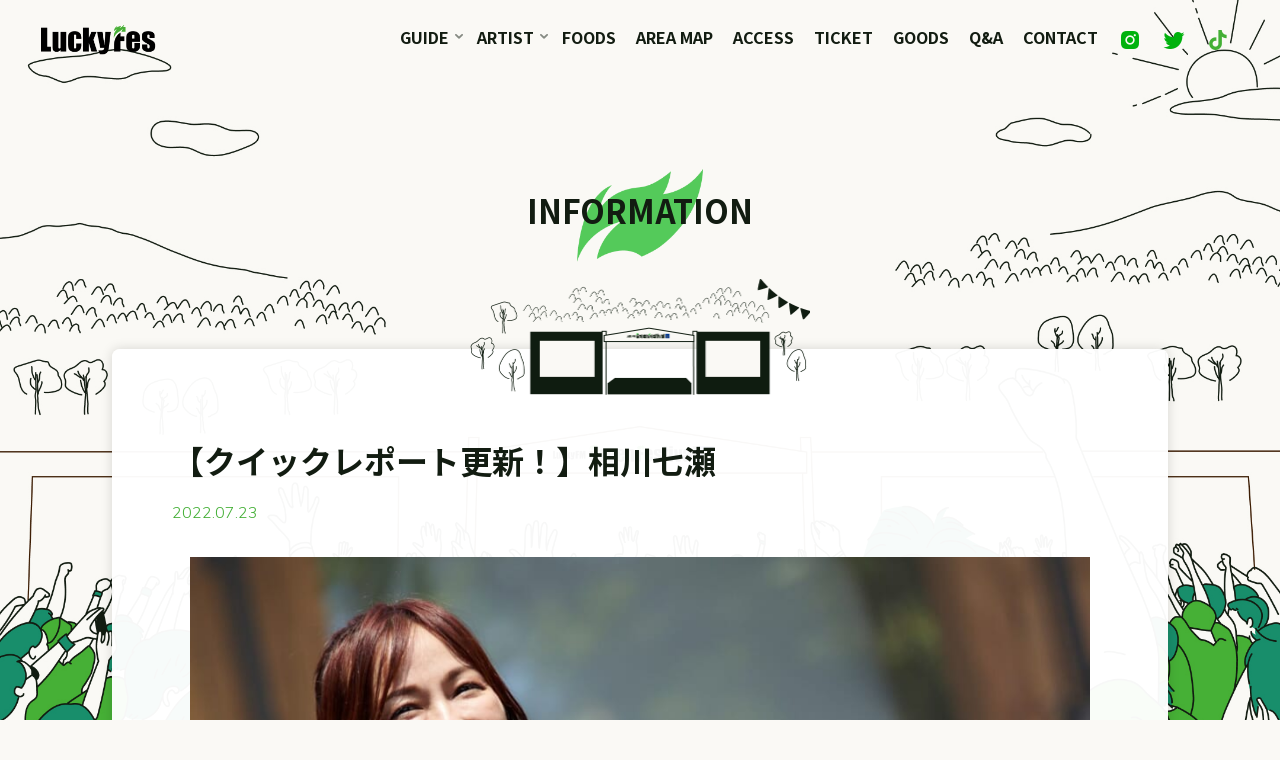

--- FILE ---
content_type: text/html; charset=UTF-8
request_url: https://2022.luckyfes.com/3570
body_size: 25487
content:
<!DOCTYPE html>
<html dir="ltr" lang="ja"
	prefix="og: https://ogp.me/ns#" >
<head>
<meta name="viewport" content="width=device-width, user-scalable=yes, initial-scale=1.0">
<meta http-equiv="X-UA-Compatible" content="IE=edge" /><meta charset="UTF-8">
<link rel="profile" href="http://gmpg.org/xfn/11">
<link rel="pingback" href="https://2022.luckyfes.com/xmlrpc.php">
<title>【クイックレポート更新！】相川七瀬 - LuckyFes 2022</title>

		<!-- All in One SEO 4.2.3.1 -->
		<meta name="description" content="LuckyFM Green Festival&#039;22GREEN STAGE 7/23(土) 13:30～ セットリスト LIKE A HARD RAIN恋心Sweet EmotionBREAK OUT!夢見る少女じゃいられない （写真：千田俊明）" />
		<meta name="robots" content="max-image-preview:large" />
		<link rel="canonical" href="https://2022.luckyfes.com/3570" />
		<meta name="generator" content="All in One SEO (AIOSEO) 4.2.3.1 " />
		<meta property="og:locale" content="ja_JP" />
		<meta property="og:site_name" content="LuckyFes 2022 - 茨城放送は「音楽と食とアートの祭典」をテーマに、7月15日（土）、16日（日）、17日（月・祝）の日程でLuckyFesを開催します。" />
		<meta property="og:type" content="article" />
		<meta property="og:title" content="【クイックレポート更新！】相川七瀬 - LuckyFes 2022" />
		<meta property="og:description" content="LuckyFM Green Festival&#039;22GREEN STAGE 7/23(土) 13:30～ セットリスト LIKE A HARD RAIN恋心Sweet EmotionBREAK OUT!夢見る少女じゃいられない （写真：千田俊明）" />
		<meta property="og:url" content="https://2022.luckyfes.com/3570" />
		<meta property="og:image" content="https://2022.luckyfes.com/wp-content/uploads/2022/07/★_SEN3459-トリミング済.jpg" />
		<meta property="og:image:secure_url" content="https://2022.luckyfes.com/wp-content/uploads/2022/07/★_SEN3459-トリミング済.jpg" />
		<meta property="og:image:width" content="1330" />
		<meta property="og:image:height" content="749" />
		<meta property="article:published_time" content="2022-07-23T05:30:09+00:00" />
		<meta property="article:modified_time" content="2022-07-24T10:55:55+00:00" />
		<meta name="twitter:card" content="summary_large_image" />
		<meta name="twitter:site" content="@luckyfm_fes" />
		<meta name="twitter:title" content="【クイックレポート更新！】相川七瀬 - LuckyFes 2022" />
		<meta name="twitter:description" content="LuckyFM Green Festival&#039;22GREEN STAGE 7/23(土) 13:30～ セットリスト LIKE A HARD RAIN恋心Sweet EmotionBREAK OUT!夢見る少女じゃいられない （写真：千田俊明）" />
		<meta name="twitter:creator" content="@luckyfm_fes" />
		<meta name="twitter:image" content="https://2022.luckyfes.com/wp-content/uploads/2022/07/★_SEN3459-トリミング済.jpg" />
		<script type="application/ld+json" class="aioseo-schema">
			{"@context":"https:\/\/schema.org","@graph":[{"@type":"WebSite","@id":"https:\/\/2022.luckyfes.com\/#website","url":"https:\/\/2022.luckyfes.com\/","name":"LuckyFes 2022","description":"\u8328\u57ce\u653e\u9001\u306f\u300c\u97f3\u697d\u3068\u98df\u3068\u30a2\u30fc\u30c8\u306e\u796d\u5178\u300d\u3092\u30c6\u30fc\u30de\u306b\u30017\u670815\u65e5\uff08\u571f\uff09\u300116\u65e5\uff08\u65e5\uff09\u300117\u65e5\uff08\u6708\u30fb\u795d\uff09\u306e\u65e5\u7a0b\u3067LuckyFes\u3092\u958b\u50ac\u3057\u307e\u3059\u3002","inLanguage":"ja","publisher":{"@id":"https:\/\/2022.luckyfes.com\/#organization"}},{"@type":"Organization","@id":"https:\/\/2022.luckyfes.com\/#organization","name":"LuckyFes 2022","url":"https:\/\/2022.luckyfes.com\/","logo":{"@type":"ImageObject","@id":"https:\/\/2022.luckyfes.com\/#organizationLogo","url":"https:\/\/2022.luckyfes.com\/wp-content\/uploads\/2023\/01\/image-1.png","width":326,"height":108,"caption":"LuckyFes"},"image":{"@id":"https:\/\/2022.luckyfes.com\/#organizationLogo"},"sameAs":["https:\/\/twitter.com\/luckyfm_fes","https:\/\/www.instagram.com\/luckyfm_fes\/?hl=ja"]},{"@type":"BreadcrumbList","@id":"https:\/\/2022.luckyfes.com\/3570#breadcrumblist","itemListElement":[{"@type":"ListItem","@id":"https:\/\/2022.luckyfes.com\/#listItem","position":1,"item":{"@type":"WebPage","@id":"https:\/\/2022.luckyfes.com\/","name":"Home","description":"\u8328\u57ce\u653e\u9001\u306f\u300c\u97f3\u697d\u3068\u98df\u3068\u30a2\u30fc\u30c8\u306e\u796d\u5178\u300d\u3092\u30c6\u30fc\u30de\u306b\u30017\u670815\u65e5\uff08\u571f\uff09\u300116\u65e5\uff08\u65e5\uff09\u300117\u65e5\uff08\u6708\u30fb\u795d\uff09\u306e\u65e5\u7a0b\u3067LuckyFes\u3092\u958b\u50ac\u3057\u307e\u3059\u3002","url":"https:\/\/2022.luckyfes.com\/"}}]},{"@type":"Person","@id":"https:\/\/2022.luckyfes.com\/author\/globis#author","url":"https:\/\/2022.luckyfes.com\/author\/globis","name":"globis","image":{"@type":"ImageObject","@id":"https:\/\/2022.luckyfes.com\/3570#authorImage","url":"https:\/\/secure.gravatar.com\/avatar\/246269342bf19ac670e64d969bda6537?s=96&d=mm&r=g","width":96,"height":96,"caption":"globis"}},{"@type":"WebPage","@id":"https:\/\/2022.luckyfes.com\/3570#webpage","url":"https:\/\/2022.luckyfes.com\/3570","name":"\u3010\u30af\u30a4\u30c3\u30af\u30ec\u30dd\u30fc\u30c8\u66f4\u65b0\uff01\u3011\u76f8\u5ddd\u4e03\u702c - LuckyFes 2022","description":"LuckyFM Green Festival'22GREEN STAGE 7\/23(\u571f) 13:30\uff5e \u30bb\u30c3\u30c8\u30ea\u30b9\u30c8 LIKE A HARD RAIN\u604b\u5fc3Sweet EmotionBREAK OUT!\u5922\u898b\u308b\u5c11\u5973\u3058\u3083\u3044\u3089\u308c\u306a\u3044 \uff08\u5199\u771f\uff1a\u5343\u7530\u4fca\u660e\uff09","inLanguage":"ja","isPartOf":{"@id":"https:\/\/2022.luckyfes.com\/#website"},"breadcrumb":{"@id":"https:\/\/2022.luckyfes.com\/3570#breadcrumblist"},"author":"https:\/\/2022.luckyfes.com\/author\/globis#author","creator":"https:\/\/2022.luckyfes.com\/author\/globis#author","image":{"@type":"ImageObject","@id":"https:\/\/2022.luckyfes.com\/#mainImage","url":"https:\/\/2022.luckyfes.com\/wp-content\/uploads\/2022\/07\/\u2605_SEN3459-\u30c8\u30ea\u30df\u30f3\u30af\u3099\u6e08.jpg","width":1330,"height":749},"primaryImageOfPage":{"@id":"https:\/\/2022.luckyfes.com\/3570#mainImage"},"datePublished":"2022-07-23T05:30:09+09:00","dateModified":"2022-07-24T10:55:55+09:00"},{"@type":"BlogPosting","@id":"https:\/\/2022.luckyfes.com\/3570#blogposting","name":"\u3010\u30af\u30a4\u30c3\u30af\u30ec\u30dd\u30fc\u30c8\u66f4\u65b0\uff01\u3011\u76f8\u5ddd\u4e03\u702c - LuckyFes 2022","description":"LuckyFM Green Festival'22GREEN STAGE 7\/23(\u571f) 13:30\uff5e \u30bb\u30c3\u30c8\u30ea\u30b9\u30c8 LIKE A HARD RAIN\u604b\u5fc3Sweet EmotionBREAK OUT!\u5922\u898b\u308b\u5c11\u5973\u3058\u3083\u3044\u3089\u308c\u306a\u3044 \uff08\u5199\u771f\uff1a\u5343\u7530\u4fca\u660e\uff09","inLanguage":"ja","headline":"\u3010\u30af\u30a4\u30c3\u30af\u30ec\u30dd\u30fc\u30c8\u66f4\u65b0\uff01\u3011\u76f8\u5ddd\u4e03\u702c","author":{"@id":"https:\/\/2022.luckyfes.com\/author\/globis#author"},"publisher":{"@id":"https:\/\/2022.luckyfes.com\/#organization"},"datePublished":"2022-07-23T05:30:09+09:00","dateModified":"2022-07-24T10:55:55+09:00","articleSection":"INFORMATION","mainEntityOfPage":{"@id":"https:\/\/2022.luckyfes.com\/3570#webpage"},"isPartOf":{"@id":"https:\/\/2022.luckyfes.com\/3570#webpage"},"image":{"@type":"ImageObject","@id":"https:\/\/2022.luckyfes.com\/#articleImage","url":"https:\/\/2022.luckyfes.com\/wp-content\/uploads\/2022\/07\/\u2605_SEN3459-\u30c8\u30ea\u30df\u30f3\u30af\u3099\u6e08.jpg","width":1330,"height":749}}]}
		</script>
		<!-- All in One SEO -->


<!-- Google Tag Manager for WordPress by gtm4wp.com -->
<script data-cfasync="false" data-pagespeed-no-defer type="text/javascript">
	var gtm4wp_datalayer_name = "dataLayer";
	var dataLayer = dataLayer || [];
</script>
<!-- End Google Tag Manager for WordPress by gtm4wp.com --><link rel='dns-prefetch' href='//js.stripe.com' />
<link rel='dns-prefetch' href='//fonts.googleapis.com' />
<link rel='dns-prefetch' href='//s.w.org' />
<link href='https://fonts.gstatic.com' crossorigin rel='preconnect' />
<link rel="alternate" type="application/rss+xml" title="LuckyFes 2022 &raquo; Feed" href="https://2022.luckyfes.com/feed" />
<link rel="alternate" type="application/rss+xml" title="LuckyFes 2022 &raquo; Comments Feed" href="https://2022.luckyfes.com/comments/feed" />
<link rel="alternate" type="application/rss+xml" title="LuckyFes 2022 &raquo; 【クイックレポート更新！】相川七瀬 Comments Feed" href="https://2022.luckyfes.com/3570/feed" />
<script>
window._wpemojiSettings = {"baseUrl":"https:\/\/s.w.org\/images\/core\/emoji\/13.1.0\/72x72\/","ext":".png","svgUrl":"https:\/\/s.w.org\/images\/core\/emoji\/13.1.0\/svg\/","svgExt":".svg","source":{"concatemoji":"https:\/\/2022.luckyfes.com\/wp-includes\/js\/wp-emoji-release.min.js?ver=5.9.2"}};
/*! This file is auto-generated */
!function(e,a,t){var n,r,o,i=a.createElement("canvas"),p=i.getContext&&i.getContext("2d");function s(e,t){var a=String.fromCharCode;p.clearRect(0,0,i.width,i.height),p.fillText(a.apply(this,e),0,0);e=i.toDataURL();return p.clearRect(0,0,i.width,i.height),p.fillText(a.apply(this,t),0,0),e===i.toDataURL()}function c(e){var t=a.createElement("script");t.src=e,t.defer=t.type="text/javascript",a.getElementsByTagName("head")[0].appendChild(t)}for(o=Array("flag","emoji"),t.supports={everything:!0,everythingExceptFlag:!0},r=0;r<o.length;r++)t.supports[o[r]]=function(e){if(!p||!p.fillText)return!1;switch(p.textBaseline="top",p.font="600 32px Arial",e){case"flag":return s([127987,65039,8205,9895,65039],[127987,65039,8203,9895,65039])?!1:!s([55356,56826,55356,56819],[55356,56826,8203,55356,56819])&&!s([55356,57332,56128,56423,56128,56418,56128,56421,56128,56430,56128,56423,56128,56447],[55356,57332,8203,56128,56423,8203,56128,56418,8203,56128,56421,8203,56128,56430,8203,56128,56423,8203,56128,56447]);case"emoji":return!s([10084,65039,8205,55357,56613],[10084,65039,8203,55357,56613])}return!1}(o[r]),t.supports.everything=t.supports.everything&&t.supports[o[r]],"flag"!==o[r]&&(t.supports.everythingExceptFlag=t.supports.everythingExceptFlag&&t.supports[o[r]]);t.supports.everythingExceptFlag=t.supports.everythingExceptFlag&&!t.supports.flag,t.DOMReady=!1,t.readyCallback=function(){t.DOMReady=!0},t.supports.everything||(n=function(){t.readyCallback()},a.addEventListener?(a.addEventListener("DOMContentLoaded",n,!1),e.addEventListener("load",n,!1)):(e.attachEvent("onload",n),a.attachEvent("onreadystatechange",function(){"complete"===a.readyState&&t.readyCallback()})),(n=t.source||{}).concatemoji?c(n.concatemoji):n.wpemoji&&n.twemoji&&(c(n.twemoji),c(n.wpemoji)))}(window,document,window._wpemojiSettings);
</script>
<style>
img.wp-smiley,
img.emoji {
	display: inline !important;
	border: none !important;
	box-shadow: none !important;
	height: 1em !important;
	width: 1em !important;
	margin: 0 0.07em !important;
	vertical-align: -0.1em !important;
	background: none !important;
	padding: 0 !important;
}
</style>
	<link rel='stylesheet' id='wp-block-library-css'  href='https://2022.luckyfes.com/wp-includes/css/dist/block-library/style.min.css?ver=5.9.2' media='all' />
<style id='global-styles-inline-css'>
body{--wp--preset--color--black: #000000;--wp--preset--color--cyan-bluish-gray: #abb8c3;--wp--preset--color--white: #ffffff;--wp--preset--color--pale-pink: #f78da7;--wp--preset--color--vivid-red: #cf2e2e;--wp--preset--color--luminous-vivid-orange: #ff6900;--wp--preset--color--luminous-vivid-amber: #fcb900;--wp--preset--color--light-green-cyan: #7bdcb5;--wp--preset--color--vivid-green-cyan: #00d084;--wp--preset--color--pale-cyan-blue: #8ed1fc;--wp--preset--color--vivid-cyan-blue: #0693e3;--wp--preset--color--vivid-purple: #9b51e0;--wp--preset--color--accent-1: #43af35;--wp--preset--color--accent-2: #0F8B8D;--wp--preset--color--headings: #121c11;--wp--preset--color--sitetext: #121c11;--wp--preset--color--sitebg: #ffffff;--wp--preset--gradient--vivid-cyan-blue-to-vivid-purple: linear-gradient(135deg,rgba(6,147,227,1) 0%,rgb(155,81,224) 100%);--wp--preset--gradient--light-green-cyan-to-vivid-green-cyan: linear-gradient(135deg,rgb(122,220,180) 0%,rgb(0,208,130) 100%);--wp--preset--gradient--luminous-vivid-amber-to-luminous-vivid-orange: linear-gradient(135deg,rgba(252,185,0,1) 0%,rgba(255,105,0,1) 100%);--wp--preset--gradient--luminous-vivid-orange-to-vivid-red: linear-gradient(135deg,rgba(255,105,0,1) 0%,rgb(207,46,46) 100%);--wp--preset--gradient--very-light-gray-to-cyan-bluish-gray: linear-gradient(135deg,rgb(238,238,238) 0%,rgb(169,184,195) 100%);--wp--preset--gradient--cool-to-warm-spectrum: linear-gradient(135deg,rgb(74,234,220) 0%,rgb(151,120,209) 20%,rgb(207,42,186) 40%,rgb(238,44,130) 60%,rgb(251,105,98) 80%,rgb(254,248,76) 100%);--wp--preset--gradient--blush-light-purple: linear-gradient(135deg,rgb(255,206,236) 0%,rgb(152,150,240) 100%);--wp--preset--gradient--blush-bordeaux: linear-gradient(135deg,rgb(254,205,165) 0%,rgb(254,45,45) 50%,rgb(107,0,62) 100%);--wp--preset--gradient--luminous-dusk: linear-gradient(135deg,rgb(255,203,112) 0%,rgb(199,81,192) 50%,rgb(65,88,208) 100%);--wp--preset--gradient--pale-ocean: linear-gradient(135deg,rgb(255,245,203) 0%,rgb(182,227,212) 50%,rgb(51,167,181) 100%);--wp--preset--gradient--electric-grass: linear-gradient(135deg,rgb(202,248,128) 0%,rgb(113,206,126) 100%);--wp--preset--gradient--midnight: linear-gradient(135deg,rgb(2,3,129) 0%,rgb(40,116,252) 100%);--wp--preset--duotone--dark-grayscale: url('#wp-duotone-dark-grayscale');--wp--preset--duotone--grayscale: url('#wp-duotone-grayscale');--wp--preset--duotone--purple-yellow: url('#wp-duotone-purple-yellow');--wp--preset--duotone--blue-red: url('#wp-duotone-blue-red');--wp--preset--duotone--midnight: url('#wp-duotone-midnight');--wp--preset--duotone--magenta-yellow: url('#wp-duotone-magenta-yellow');--wp--preset--duotone--purple-green: url('#wp-duotone-purple-green');--wp--preset--duotone--blue-orange: url('#wp-duotone-blue-orange');--wp--preset--font-size--small: 10px;--wp--preset--font-size--medium: 20px;--wp--preset--font-size--large: 25px;--wp--preset--font-size--x-large: 42px;--wp--preset--font-size--normal: 16px;--wp--preset--font-size--larger: 40px;}.has-black-color{color: var(--wp--preset--color--black) !important;}.has-cyan-bluish-gray-color{color: var(--wp--preset--color--cyan-bluish-gray) !important;}.has-white-color{color: var(--wp--preset--color--white) !important;}.has-pale-pink-color{color: var(--wp--preset--color--pale-pink) !important;}.has-vivid-red-color{color: var(--wp--preset--color--vivid-red) !important;}.has-luminous-vivid-orange-color{color: var(--wp--preset--color--luminous-vivid-orange) !important;}.has-luminous-vivid-amber-color{color: var(--wp--preset--color--luminous-vivid-amber) !important;}.has-light-green-cyan-color{color: var(--wp--preset--color--light-green-cyan) !important;}.has-vivid-green-cyan-color{color: var(--wp--preset--color--vivid-green-cyan) !important;}.has-pale-cyan-blue-color{color: var(--wp--preset--color--pale-cyan-blue) !important;}.has-vivid-cyan-blue-color{color: var(--wp--preset--color--vivid-cyan-blue) !important;}.has-vivid-purple-color{color: var(--wp--preset--color--vivid-purple) !important;}.has-black-background-color{background-color: var(--wp--preset--color--black) !important;}.has-cyan-bluish-gray-background-color{background-color: var(--wp--preset--color--cyan-bluish-gray) !important;}.has-white-background-color{background-color: var(--wp--preset--color--white) !important;}.has-pale-pink-background-color{background-color: var(--wp--preset--color--pale-pink) !important;}.has-vivid-red-background-color{background-color: var(--wp--preset--color--vivid-red) !important;}.has-luminous-vivid-orange-background-color{background-color: var(--wp--preset--color--luminous-vivid-orange) !important;}.has-luminous-vivid-amber-background-color{background-color: var(--wp--preset--color--luminous-vivid-amber) !important;}.has-light-green-cyan-background-color{background-color: var(--wp--preset--color--light-green-cyan) !important;}.has-vivid-green-cyan-background-color{background-color: var(--wp--preset--color--vivid-green-cyan) !important;}.has-pale-cyan-blue-background-color{background-color: var(--wp--preset--color--pale-cyan-blue) !important;}.has-vivid-cyan-blue-background-color{background-color: var(--wp--preset--color--vivid-cyan-blue) !important;}.has-vivid-purple-background-color{background-color: var(--wp--preset--color--vivid-purple) !important;}.has-black-border-color{border-color: var(--wp--preset--color--black) !important;}.has-cyan-bluish-gray-border-color{border-color: var(--wp--preset--color--cyan-bluish-gray) !important;}.has-white-border-color{border-color: var(--wp--preset--color--white) !important;}.has-pale-pink-border-color{border-color: var(--wp--preset--color--pale-pink) !important;}.has-vivid-red-border-color{border-color: var(--wp--preset--color--vivid-red) !important;}.has-luminous-vivid-orange-border-color{border-color: var(--wp--preset--color--luminous-vivid-orange) !important;}.has-luminous-vivid-amber-border-color{border-color: var(--wp--preset--color--luminous-vivid-amber) !important;}.has-light-green-cyan-border-color{border-color: var(--wp--preset--color--light-green-cyan) !important;}.has-vivid-green-cyan-border-color{border-color: var(--wp--preset--color--vivid-green-cyan) !important;}.has-pale-cyan-blue-border-color{border-color: var(--wp--preset--color--pale-cyan-blue) !important;}.has-vivid-cyan-blue-border-color{border-color: var(--wp--preset--color--vivid-cyan-blue) !important;}.has-vivid-purple-border-color{border-color: var(--wp--preset--color--vivid-purple) !important;}.has-vivid-cyan-blue-to-vivid-purple-gradient-background{background: var(--wp--preset--gradient--vivid-cyan-blue-to-vivid-purple) !important;}.has-light-green-cyan-to-vivid-green-cyan-gradient-background{background: var(--wp--preset--gradient--light-green-cyan-to-vivid-green-cyan) !important;}.has-luminous-vivid-amber-to-luminous-vivid-orange-gradient-background{background: var(--wp--preset--gradient--luminous-vivid-amber-to-luminous-vivid-orange) !important;}.has-luminous-vivid-orange-to-vivid-red-gradient-background{background: var(--wp--preset--gradient--luminous-vivid-orange-to-vivid-red) !important;}.has-very-light-gray-to-cyan-bluish-gray-gradient-background{background: var(--wp--preset--gradient--very-light-gray-to-cyan-bluish-gray) !important;}.has-cool-to-warm-spectrum-gradient-background{background: var(--wp--preset--gradient--cool-to-warm-spectrum) !important;}.has-blush-light-purple-gradient-background{background: var(--wp--preset--gradient--blush-light-purple) !important;}.has-blush-bordeaux-gradient-background{background: var(--wp--preset--gradient--blush-bordeaux) !important;}.has-luminous-dusk-gradient-background{background: var(--wp--preset--gradient--luminous-dusk) !important;}.has-pale-ocean-gradient-background{background: var(--wp--preset--gradient--pale-ocean) !important;}.has-electric-grass-gradient-background{background: var(--wp--preset--gradient--electric-grass) !important;}.has-midnight-gradient-background{background: var(--wp--preset--gradient--midnight) !important;}.has-small-font-size{font-size: var(--wp--preset--font-size--small) !important;}.has-medium-font-size{font-size: var(--wp--preset--font-size--medium) !important;}.has-large-font-size{font-size: var(--wp--preset--font-size--large) !important;}.has-x-large-font-size{font-size: var(--wp--preset--font-size--x-large) !important;}
</style>
<link rel='stylesheet' id='wpcf7-stripe-css'  href='https://2022.luckyfes.com/wp-content/plugins/contact-form-7/modules/stripe/style.css?ver=5.6.1' media='all' />
<link rel='stylesheet' id='contact-form-7-css'  href='https://2022.luckyfes.com/wp-content/plugins/contact-form-7/includes/css/styles.css?ver=5.6.1' media='all' />
<link rel='stylesheet' id='bravada-themefonts-css'  href='https://2022.luckyfes.com/wp-content/themes/bravada/resources/fonts/fontfaces.css?ver=1.0.6.1' media='all' />
<link rel='stylesheet' id='bravada-googlefonts-css'  href='//fonts.googleapis.com/css?family=Muli%3A%7CPlayfair+Display%3A%7CMuli%3A100%2C200%2C300%2C400%2C500%2C600%2C700%2C800%2C900%7CPlayfair+Display%3A700&#038;ver=1.0.6.1' media='all' />
<link rel='stylesheet' id='bravada-main-css'  href='https://2022.luckyfes.com/wp-content/themes/bravada/style.css?ver=1.0.6.1' media='all' />
<style id='bravada-main-inline-css'>
 body:not(.bravada-landing-page) #container, #colophon-inside, .footer-inside, #breadcrumbs-container-inside { margin: 0 auto; max-width: 1240px; } body:not(.bravada-landing-page) #container { max-width: calc( 1240px - 4em ); } #primary { width: 320px; } #secondary { width: 320px; } #container.one-column .main { width: 100%; } #container.two-columns-right #secondary { float: right; } #container.two-columns-right .main, .two-columns-right #breadcrumbs { width: calc( 100% - 320px ); float: left; } #container.two-columns-left #primary { float: left; } #container.two-columns-left .main, .two-columns-left #breadcrumbs { width: calc( 100% - 320px ); float: right; } #container.three-columns-right #primary, #container.three-columns-left #primary, #container.three-columns-sided #primary { float: left; } #container.three-columns-right #secondary, #container.three-columns-left #secondary, #container.three-columns-sided #secondary { float: left; } #container.three-columns-right #primary, #container.three-columns-left #secondary { margin-left: 0%; margin-right: 0%; } #container.three-columns-right .main, .three-columns-right #breadcrumbs { width: calc( 100% - 640px ); float: left; } #container.three-columns-left .main, .three-columns-left #breadcrumbs { width: calc( 100% - 640px ); float: right; } #container.three-columns-sided #secondary { float: right; } #container.three-columns-sided .main, .three-columns-sided #breadcrumbs { width: calc( 100% - 640px ); float: right; } .three-columns-sided #breadcrumbs { margin: 0 calc( 0% + 320px ) 0 -1920px; } #site-text { clip: rect(1px, 1px, 1px, 1px); height: 1px; overflow: hidden; position: absolute !important; width: 1px; word-wrap: normal !important; } html { font-family: Muli; font-size: 16px; font-weight: 400; line-height: 1.8; ; } #site-title { font-family: Playfair Display; font-size: 1.3em; font-weight: 700; } #site-text { ; } nav#mobile-menu #mobile-nav a { font-family: Playfair Display; font-size: 2.5em; font-weight: 700; font-size: clamp(1.3rem, 5vw, 2.5em); ; } nav#mobile-menu #mobile-nav ul.sub-menu a { font-size: clamp(1.1rem, 4vw, 2em); } nav#mobile-menu input[type=search] { font-family: Playfair Display; } .widget-title, #comments-title, #reply-title, .related-posts .related-main-title, .main .author-info .page-title { font-family: Playfair Display; font-size: 1.2em; font-weight: 700; line-height: 2; margin-bottom: 0.5em; ; } .widget-title::after, #comments-title::after, #reply-title::after, .related-posts .related-main-title::after { margin-bottom: 0.5em; } .widget-container { font-family: Muli; font-size: 1em; font-weight: 400; } .widget-container ul li { line-height: 1.8; ; } .entry-title, .main .page-title { font-family: Playfair Display; font-size: 1.7em; font-weight: 700; ; } body:not(.single) .entry-meta > span { font-family: Muli; font-size: 1em; font-weight: 300; ; } /* single post titles/metas */ #header-page-title .entry-title, .singular-title, .lp-staticslider .staticslider-caption-title, .seriousslider-theme .seriousslider-caption-title { font-family: Playfair Display; font-size: 5em; font-weight: 700; font-size: clamp(2.5em, 5vw, 5em ); line-height: 1.3; ; } .single .entry-meta > span { font-family: Muli; font-size: 1.1em; font-weight: 300; ; } h1 { font-size: 2.33em; } h2 { font-size: 2.06em; } h3 { font-size: 1.79em; } h4 { font-size: 1.52em; } h5 { font-size: 1.25em; } h6 { font-size: 0.98em; } h1, h2, h3, h4 { font-family: Playfair Display; font-weight: 700; ; } .entry-content h1, .entry-summary h1, .entry-content h2, .entry-summary h2, .entry-content h3, .entry-summary h3, .entry-content h4, .entry-summary h4, .entry-content h5, .entry-summary h5, .entry-content h6, .entry-summary h6 { line-height: 1.2; margin-bottom: 0.5em; } .lp-section-header .lp-section-desc, .lp-box-title, .lp-tt-title, #nav-fixed a + a, #nav-below span, .lp-blocks.lp-blocks1 .lp-block .lp-block-readmore { font-family: Playfair Display; } .lp-section-header .lp-section-title { font-family: Muli; } blockquote cite { font-family: Muli; } body { color: #121c11; background-color: #faf9f5; } .lp-staticslider .staticslider-caption-text a { color: #faf9f5; } #site-header-main, .menu-search-animated .searchform input[type="search"], #access .menu-search-animated .searchform, .site-header-bottom-fixed, .bravada-over-menu .site-header-bottom.header-fixed .site-header-bottom-fixed { background-color: #faf9f5; } .bravada-over-menu .site-header-bottom-fixed { background: transparent; } .bravada-over-menu .header-fixed.site-header-bottom #site-title a, .bravada-over-menu .header-fixed.site-header-bottom #site-description { color: #43af35; } .bravada-over-menu #site-title a, .bravada-over-menu #site-description, .bravada-over-menu #access > div > ul > li, .bravada-over-menu #access > div > ul > li > a, .bravada-over-menu .site-header-bottom:not(.header-fixed) #nav-toggle, #breadcrumbs-container span, #breadcrumbs-container a, #breadcrumbs-container i { color: #faf9f5; } #bmobile #site-title a { color: #43af35; } #site-title a::before { background: #43af35; } body:not(.bravada-over-menu) .site-header-bottom #site-title a::before, .bravada-over-menu .header-fixed.site-header-bottom #site-title a::before { background: #0F8B8D; } body:not(.bravada-over-menu) .site-header-bottom #site-title a:hover { background: #43af35; } #site-title a:hover::before { background: #0F8B8D; } #access > div > ul > li, #access > div > ul > li > a, .bravada-over-menu .header-fixed.site-header-bottom #access > div > ul > li:not([class*='current']), .bravada-over-menu .header-fixed.site-header-bottom #access > div > ul > li:not([class*='current']) > a { color: #121c11; } .hamburger span { background-color: #121c11; } #mobile-menu, nav#mobile-menu #mobile-nav a { color: #ffffff; } nav#mobile-menu #mobile-nav > li.current_page_item > a, nav#mobile-menu #mobile-nav > li.current-menu-item > a, nav#mobile-menu #mobile-nav > li.current_page_ancestor > a, nav#mobile-menu #mobile-nav > li.current-menu-ancestor > a, nav#mobile-menu #mobile-nav a:hover { color: #43af35; } nav#mobile-menu { color: #ffffff; background-color: #121c11; } #mobile-nav .searchform input[type="search"] { border-color: #ffffff; } .burgermenu-active.bravada-over-menu .site-header-bottom.header-fixed .site-header-bottom-fixed { background-color: transparent; } .burgermenu-active.bravada-over-menu .site-header-bottom .hamburger span { background-color: #ffffff; } .bravada-over-menu:not(.burgermenu-active) .site-header-bottom:not(.header-fixed) .hamburger span { background-color: #faf9f5; } .bravada-over-menu .header-fixed.site-header-bottom .side-section-element.widget_cryout_socials a:hover::before, .side-section-element.widget_cryout_socials a:hover::before { color: #faf9f5; } #access ul.sub-menu li a, #access ul.children li a, .topmenu ul li a { color: #ffffff; } #access ul.sub-menu li a, #access ul.children li a { background-color: #121c11; } #access ul.sub-menu li a:hover, #access ul.children li a:hover { color: #43af35; } #access > div > ul > li.current_page_item > a, #access > div > ul > li.current-menu-item > a, #access > div > ul > li.current_page_ancestor > a, #access > div > ul > li.current-menu-ancestor > a, .bravada-over-menu .header-fixed.site-header-bottom #access > div > ul > li > a { color: #ffffff; } #access ul.children > li.current_page_item > a, #access ul.sub-menu > li.current-menu-item > a, #access ul.children > li.current_page_ancestor > a, #access ul.sub-menu > li.current-menu-ancestor > a { opacity: 0.95; } #access > div > ul ul > li a:not(:only-child)::after { border-left-color: #121c11; } #access > div > ul > li > ul::before { border-bottom-color: #121c11; } #access ul li.special1 > a { background-color: #ebeae6; } #access ul li.special2 > a { background-color: #121c11; color: #faf9f5; } #access ul li.accent1 > a { background-color: #43af35; color: #faf9f5; } #access ul li.accent2 > a { background-color: #0F8B8D; color: #faf9f5; } #access ul li.accent1 > a:hover, #access ul li.accent2 > a:hover { color: #faf9f5; } #access > div > ul > li.accent1 > a > span::before, #access > div > ul > li.accent2 > a > span::before { background-color: #faf9f5; } article.hentry, body:not(.blog):not(.page-template-template-blog):not(.archive):not(.search) #container:not(.bravada-landing-page) .main, body.bravada-boxed-layout:not(.bravada-landing-page) #container { background-color: #ffffff; } .pagination span { color: #0F8B8D; } .pagination a:hover { background-color: #43af35; color: #ffffff; } #header-overlay, .lp-staticslider::after, .seriousslider-theme::after { background-color: #faf9f5; background: -webkit-linear-gradient( 90deg, #faf9f5 0%, #1c110a 100%); background: linear-gradient( 180deg, #faf9f5 0%, #1c110a 100%); opacity: 0.6; } #header-page-title #header-page-title-inside, #header-page-title .entry-title, #header-page-title .entry-meta span, #header-page-title .entry-meta a, #header-page-title .entry-meta time, #header-page-title .entry-meta .icon-metas::before, #header-page-title .byline, #header-page-title #breadcrumbs-nav, .lp-staticslider .staticslider-caption-inside, .seriousslider-theme .seriousslider-caption-inside { color: #121c11; } #colophon, #footer { background-color: #faf9f5; color: #121c11; } .post-thumbnail-container .featured-image-overlay::before { background-color: #43af35; background: -webkit-gradient(linear, left top, left bottom, from(#43af35), to(#0F8B8D)); background: linear-gradient(to bottom, #43af35, #0F8B8D); } .post-thumbnail-container .featured-image-overlay::after { background-color: #43af35; background: -webkit-gradient(linear, left top, left bottom, from(#43af35), to(#0F8B8D)); background: linear-gradient(to bottom, #0F8B8D, #43af35); } .main #content-masonry .post-thumbnail-container:hover + .entry-after-image .entry-title a { color: #43af35; } @media (max-width: 720px) { .bravada-magazine-one .main #content-masonry .post-thumbnail-container + .entry-after-image { background-color: #ffffff; } } .entry-title a:active, .entry-title a:hover { color: #43af35; } span.entry-format { color: #43af35; } .main #content-masonry .format-link .entry-content a { background-color: #43af35; color: #ffffff; } .main #content-masonry .format-link::after { color: #ffffff; } .cryout article.hentry.format-image, .cryout article.hentry.format-audio, .cryout article.hentry.format-video { background-color: #ffffff; } .format-aside, .format-quote { border-color: #eeeeee; } .single .author-info { border-color: #eeeeee; } .entry-content h5, .entry-content h6, .lp-text-content h5, .lp-text-content h6 { color: #0F8B8D; } .entry-content blockquote::before, .entry-content blockquote::after { color: rgba(18,28,17,0.2); } .entry-content h1, .entry-content h2, .entry-content h3, .entry-content h4, .lp-text-content h1, .lp-text-content h2, .lp-text-content h3, .lp-text-content h4 { color: #121c11; } .entry-title, .page-title { color: #121c11; } a { color: #43af35; } a:hover, .widget-area a, .entry-meta span a:hover, .comments-link a { color: #0F8B8D; } .comments-link a:hover, .widget-area a:hover { color: #43af35; } .socials a::before, .socials a:hover::before { color: #43af35; } .socials a::after, .socials a:hover::after { color: #0F8B8D; } .bravada-normalizedtags #content .tagcloud a { color: #ffffff; background-color: #43af35; } .bravada-normalizedtags #content .tagcloud a:hover { background-color: #0F8B8D; } #nav-fixed i { background-color: #dbdbdb; } #nav-fixed .nav-next:hover i, #nav-fixed .nav-previous:hover i { background-color: #0F8B8D; } #nav-fixed a:hover + a, #nav-fixed a + a:hover { background-color: rgba(15,139,141,1); } #nav-fixed i, #nav-fixed span { color: #ffffff; } a#toTop::before { color: #43af35; } a#toTop::after { color: #0F8B8D; } .entry-meta .icon-metas:before { color: #000000; } #site-title span a::before { width: calc(100% - 1.2em); } .bravada-caption-one .main .wp-caption .wp-caption-text { border-bottom-color: #eeeeee; } .bravada-caption-two .main .wp-caption .wp-caption-text { background-color: #f5f5f5; } .bravada-image-one .entry-content img[class*="align"], .bravada-image-one .entry-summary img[class*="align"], .bravada-image-two .entry-content img[class*='align'], .bravada-image-two .entry-summary img[class*='align'] { border-color: #eeeeee; } .bravada-image-five .entry-content img[class*='align'], .bravada-image-five .entry-summary img[class*='align'] { border-color: #43af35; } .entry-summary .excerpt-fade { background-image: linear-gradient(to left, #ffffff, transparent); } /* diffs */ span.edit-link a.post-edit-link, span.edit-link a.post-edit-link:hover, span.edit-link .icon-edit:before { color: #121c11; } .searchform { border-color: #ebebeb; } .entry-meta span, .entry-meta a, .entry-utility span, .entry-utility a, .entry-meta time, #breadcrumbs-nav { color: #000000; } .main #content-masonry .post-thumbnail-container span.bl_categ, .main #content-masonry .post-thumbnail-container .comments-link { background-color: #ffffff; } .footermenu ul li span.sep { color: #43af35; } .entry-meta a::after, .entry-utility a::after { background: #0F8B8D; } #header-page-title .category-metas a { color: #43af35; } .entry-meta .author:hover .avatar { border-color: #43af35; } .animated-title span.cry-single.animated-letter, .animated-title span.cry-double.animated-letter { color: #43af35; } span.entry-sticky { color: #0F8B8D; } #commentform { } code, #nav-below .nav-previous a::before, #nav-below .nav-next a::before { background-color: #eeeeee; } #nav-below .nav-previous::after, #nav-below .nav-next::after { background-color: #43af35; } pre, .comment-author { border-color: #eeeeee; } .commentlist .comment-area, .commentlist .pingback { border-color: #f3f3f3; } .commentlist img.avatar { background-color: #ffffff; } .comment-meta a { color: #000000; } .commentlist .reply a, .commentlist .author-name, .commentlist .author-name a { background-color: #43af35; color: #ffffff; } .commentlist .reply a:hover { background-color: #0F8B8D; } select, input[type], textarea { color: #121c11; background-color: #f5f5f5; } .sidey select { background-color: #ffffff; } .searchform .searchsubmit { background: #43af35; } .searchform:hover .searchsubmit { background: #0F8B8D; } .searchform input[type="search"], .searchform input[type="search"]:hover, .searchform input[type="search"]:focus { background-color: #ffffff; } input[type]:hover, textarea:hover, select:hover, input[type]:focus, textarea:focus, select:focus { border-color: #dcdcdc; } button, input[type="button"], input[type="submit"], input[type="reset"] { background-color: #43af35; color: #ffffff; } button:hover, input[type="button"]:hover, input[type="submit"]:hover, input[type="reset"]:hover { background-color: #0F8B8D; } .comment-form-author input, .comment-form-email input, .comment-form-url input, .comment-form-comment textarea { background-color: #f0f0f0; } .comment-form-author input:hover, .comment-form-email input:hover, .comment-form-url input:hover, .comment-form-comment textarea:hover, .comment-form-author input:focus, .comment-form-email input:focus, .comment-form-url input:focus, .comment-form-comment textarea:focus { background-color: #43af35; color: #ffffff; } .comment-form-author, .comment-form-email { border-color: #ffffff; } hr { background-color: #f0f0f0; } .cryout-preloader-inside .bounce1 { background-color: #43af35; } .cryout-preloader-inside .bounce2 { background-color: #0F8B8D; } .page-header.pad-container { background-color: #ffffff; } /* gutenberg */ .wp-block-image.alignwide { margin-left: calc( ( 0% + 4em ) * -1 ); margin-right: calc( ( 0% + 4em ) * -1 ); } .wp-block-image.alignwide img { width: calc( 100% + 8em ); max-width: calc( 100% + 8em ); } .has-accent-1-color, .has-accent-1-color:hover { color: #43af35; } .has-accent-2-color, .has-accent-2-color:hover { color: #0F8B8D; } .has-headings-color, .has-headings-color:hover { color: #121c11; } .has-sitetext-color, .has-sitetext-color:hover { color: #121c11; } .has-sitebg-color, .has-sitebg-color:hover { color: #ffffff; } .has-accent-1-background-color { background-color: #43af35; } .has-accent-2-background-color { background-color: #0F8B8D; } .has-headings-background-color { background-color: #121c11; } .has-sitetext-background-color { background-color: #121c11; } .has-sitebg-background-color { background-color: #ffffff; } .has-small-font-size { font-size: 13px; } .has-regular-font-size { font-size: 16px; } .has-large-font-size { font-size: 19px; } .has-larger-font-size { font-size: 23px; } .has-huge-font-size { font-size: 23px; } /* woocommerce */ .woocommerce-thumbnail-container .woocommerce-buttons-container a, .woocommerce-page #respond input#submit.alt, .woocommerce a.button.alt, .woocommerce-page button.button.alt, .woocommerce input.button.alt, .woocommerce #respond input#submit, .woocommerce a.button, .woocommerce button.button, .woocommerce input.button { } .woocommerce ul.products li.product .woocommerce-loop-category__title, .woocommerce ul.products li.product .woocommerce-loop-product__title, .woocommerce ul.products li.product h3, .woocommerce div.product .product_title, .woocommerce .woocommerce-tabs h2 { font-family: Muli; } .woocommerce ul.products li.product .woocommerce-loop-category__title, .woocommerce ul.products li.product .woocommerce-loop-product__title, .woocommerce ul.products li.product h3, .woocommerce .star-rating { color: #0F8B8D; } .woocommerce #respond input#submit, .woocommerce a.button, .woocommerce button.button, .woocommerce input.button { background-color: #43af35; color: #ffffff; line-height: 1.8; } .woocommerce #respond input#submit:hover, .woocommerce a.button:hover, .woocommerce button.button:hover, .woocommerce input.button:hover { background-color: #0f8b8d; color: #ffffff; } .woocommerce-page #respond input#submit.alt, .woocommerce a.button.alt, .woocommerce-page button.button.alt, .woocommerce input.button.alt { color: #43af35; line-height: 1.8; } .woocommerce-page #respond input#submit.alt::after, .woocommerce a.button.alt::after, .woocommerce-page button.button.alt::after, .woocommerce input.button.alt::after { content: ""; position: absolute; left: 0; top: 0; width: 100%; height: 100%; outline: 2px solid; -webkit-transition: .3s ease all; transition: .3s ease all; } .woocommerce-page #respond input#submit.alt:hover::after, .woocommerce a.button.alt:hover::after, .woocommerce-page button.button.alt:hover::after, .woocommerce input.button.alt:hover::after { opacity: 0; -webkit-transform: scale(1.2, 1.4); transform: scale(1.2, 1.4); } .woocommerce-page #respond input#submit.alt:hover, .woocommerce a.button.alt:hover, .woocommerce-page button.button.alt:hover, .woocommerce input.button.alt:hover { color: #0F8B8D; } .woocommerce div.product .woocommerce-tabs ul.tabs li.active { border-bottom-color: #ffffff; } .woocommerce #respond input#submit.alt.disabled, .woocommerce #respond input#submit.alt.disabled:hover, .woocommerce #respond input#submit.alt:disabled, .woocommerce #respond input#submit.alt:disabled:hover, .woocommerce #respond input#submit.alt[disabled]:disabled, .woocommerce #respond input#submit.alt[disabled]:disabled:hover, .woocommerce a.button.alt.disabled, .woocommerce a.button.alt.disabled:hover, .woocommerce a.button.alt:disabled, .woocommerce a.button.alt:disabled:hover, .woocommerce a.button.alt[disabled]:disabled, .woocommerce a.button.alt[disabled]:disabled:hover, .woocommerce button.button.alt.disabled, .woocommerce button.button.alt.disabled:hover, .woocommerce button.button.alt:disabled, .woocommerce button.button.alt:disabled:hover, .woocommerce button.button.alt[disabled]:disabled, .woocommerce button.button.alt[disabled]:disabled:hover, .woocommerce input.button.alt.disabled, .woocommerce input.button.alt.disabled:hover, .woocommerce input.button.alt:disabled, .woocommerce input.button.alt:disabled:hover, .woocommerce input.button.alt[disabled]:disabled, .woocommerce input.button.alt[disabled]:disabled:hover { background-color: #0F8B8D; color: #fff; } .woocommerce div.product .product_title, .woocommerce ul.products li.product .price, .woocommerce div.product p.price, .woocommerce div.product span.price { color: #0f8b8d} .woocommerce .quantity .qty { background-color: #eeeeee; } .woocommerce-checkout #payment { background: #f5f5f5; } .woocommerce .widget_price_filter .ui-slider .ui-slider-handle { background: #0f8b8d; } .woocommerce div.product .products > h2, .woocommerce .cart-collaterals h2 { font-family: Playfair Display; font-size: 1.2em; font-weight: 700; line-height: 2; ; } .woocommerce div.product .products > h2::after, .woocommerce .cart-collaterals h2::after { background-color: #43af35 ; } .main .entry-content, .main .entry-summary { text-align: inherit; } .main p, .main ul, .main ol, .main dd, .main pre, .main hr { margin-bottom: 1em; } .main .entry-content p { text-indent: 0em; } .main a.post-featured-image { background-position: center center; } #header-widget-area { width: 33%; right: 10px; } .bravada-stripped-table .main thead th, .bravada-bordered-table .main thead th, .bravada-stripped-table .main td, .bravada-stripped-table .main th, .bravada-bordered-table .main th, .bravada-bordered-table .main td { border-color: #e9e9e9; } .bravada-clean-table .main th, .bravada-stripped-table .main tr:nth-child(even) td, .bravada-stripped-table .main tr:nth-child(even) th { background-color: #f8f8f8; } .bravada-cropped-featured .main .post-thumbnail-container { height: 300px; } .bravada-responsive-featured .main .post-thumbnail-container { max-height: 300px; height: auto; } article.hentry .article-inner, #content-masonry article.hentry .article-inner { padding: 0%; } .site-header-bottom { height:75px; } .site-header-bottom .site-header-inside { height:75px; } .menu-search-animated, .menu-burger, #sheader-container, .identity, #nav-toggle { height: 75px; line-height: 75px; } #access div > ul > li > a, #access ul li[class*="icon"]::before { line-height:75px; } nav#mobile-menu { padding-top: 85px; } body.admin-bar nav#mobile-menu { padding-top: 117px; } #branding { height: 75px; } .bravada-responsive-headerimage #masthead #header-image-main-inside { max-height: 1080px; } .bravada-cropped-headerimage #masthead #header-image-main-inside { height: 1080px; } #site-text { display: none; } .bravada-landing-page .lp-blocks-inside, .bravada-landing-page .lp-boxes-inside, .bravada-landing-page .lp-text-inside, .bravada-landing-page .lp-posts-inside, .bravada-landing-page .lp-page-inside, .bravada-landing-page .lp-section-header, .bravada-landing-page .content-widget { max-width: 1240px; } @media (min-width: 960px) { .bravada-landing-page .lp-blocks.lp-blocks1 .lp-blocks-inside { max-width: calc(1240px - 5em); background-color: #ffffff; } } #header-page-title #header-page-title-inside, .lp-staticslider .staticslider-caption, .seriousslider.seriousslider-theme .seriousslider-caption { max-width: 1240px; max-width: 85%; padding-top: 85px; } @media (max-width: 1024px) { #header-page-title #header-page-title-inside, .lp-staticslider .staticslider-caption, .seriousslider.seriousslider-theme .seriousslider-caption { max-width: 100%; } } .bravada-landing-page .content-widget { margin: 0 auto; } a.staticslider-button, .seriousslider-theme .seriousslider-caption-buttons a { background-color: #43af35; } a.staticslider-button:hover, .seriousslider-theme .seriousslider-caption-buttons a:hover { background-color: #0F8B8D; } .widget-title, #comments-title, #reply-title, .related-posts .related-main-title, .main .page-title, #nav-below em, .lp-text .lp-text-title, .lp-boxes-animated .lp-box-title { background-image: linear-gradient(to bottom, rgba(67,175,53,0.4) 0%, rgba(67,175,53,0.4) 100%); } .lp-blocks { background-color: #f9f7f5; } .lp-boxes { background-color: #F8F8F8; } .lp-boxes .lp-boxes-inside::before { background-color: #43af35 ; } .lp-boxes ~ .lp-boxes .lp-boxes-inside::before { background-color: #0F8B8D ; } .lp-boxes ~ .lp-boxes ~ .lp-boxes .lp-boxes-inside::before { background-color: #43af35 ; } .lp-text { background-color: #EEEBE9; } #lp-posts, #lp-page { background-color: #F3F7F6; } .lp-block { background-color: #ffffff; } .lp-block i[class^="blicon"]::before { color: #0F8B8D; } .lp-block .lp-block-title, .lp-text .lp-text-title { color: #121c11; } .lp-block .lp-block-title::after { background-color: #43af35; } .lp-blocks1 .lp-block i[class^="blicon"] +i[class^="blicon"]::before { color: #0F8B8D; } .lp-block-readmore { color: #000000; } .lp-block-readmore:hover { color: #43af35; } .lp-text-title { color: #0F8B8D; } .lp-text-inside .lp-text-background { background-color: #ffffff; } .lp-boxes .lp-box { background-color: #ffffff; } .lp-boxes-animated .box-overlay { background-color: #0F8B8D; } .lp-boxes-animated .lp-box-readmore { color: #43af35; } .lp-boxes-static .box-overlay { background-color: #43af35; } .lp-box-title { color: #121c11; } .lp-box-title:hover { color: #43af35; } .lp-boxes-1 .lp-box .lp-box-image { height: 250px; } #cryout_ajax_more_trigger, .lp-port-readmore { color: #0F8B8D; } .lpbox-rnd1 { background-color: #c1c1c1; } .lpbox-rnd2 { background-color: #bcbcbc; } .lpbox-rnd3 { background-color: #b7b7b7; } .lpbox-rnd4 { background-color: #b2b2b2; } .lpbox-rnd5 { background-color: #adadad; } .lpbox-rnd6 { background-color: #a8a8a8; } .lpbox-rnd7 { background-color: #a3a3a3; } .lpbox-rnd8 { background-color: #9e9e9e; } 
</style>
<link rel='stylesheet' id='olympus-google-fonts-css'  href='https://fonts.googleapis.com/css?family=Noto+Sans+JP%3A100%2C300%2C400%2C500%2C700%2C900%2C100i%2C300i%2C400i%2C500i%2C700i%2C900i&#038;display=swap&#038;subset=all&#038;ver=3.0.19' media='all' />
<script src='https://js.stripe.com/v3/' id='stripe-js'></script>
<!--[if lt IE 9]>
<script src='https://2022.luckyfes.com/wp-content/themes/bravada/resources/js/html5shiv.min.js?ver=1.0.6.1' id='bravada-html5shiv-js'></script>
<![endif]-->
<link rel="https://api.w.org/" href="https://2022.luckyfes.com/wp-json/" /><link rel="alternate" type="application/json" href="https://2022.luckyfes.com/wp-json/wp/v2/posts/3570" /><link rel="EditURI" type="application/rsd+xml" title="RSD" href="https://2022.luckyfes.com/xmlrpc.php?rsd" />
<link rel="wlwmanifest" type="application/wlwmanifest+xml" href="https://2022.luckyfes.com/wp-includes/wlwmanifest.xml" /> 
<meta name="generator" content="WordPress 5.9.2" />
<link rel='shortlink' href='https://2022.luckyfes.com/?p=3570' />
<link rel="alternate" type="application/json+oembed" href="https://2022.luckyfes.com/wp-json/oembed/1.0/embed?url=https%3A%2F%2F2022.luckyfes.com%2F3570" />
<link rel="alternate" type="text/xml+oembed" href="https://2022.luckyfes.com/wp-json/oembed/1.0/embed?url=https%3A%2F%2F2022.luckyfes.com%2F3570&#038;format=xml" />
<meta name="facebook-domain-verification" content="brtli3cptx5svnxv22x6c0xmrzmx2r" />
<!-- Google Tag Manager for WordPress by gtm4wp.com -->
<!-- GTM Container placement set to automatic -->
<script data-cfasync="false" data-pagespeed-no-defer type="text/javascript">
	var dataLayer_content = {"pagePostType":"post","pagePostType2":"single-post","pageCategory":["information"],"pagePostAuthor":"globis"};
	dataLayer.push( dataLayer_content );
</script>
<script data-cfasync="false">
(function(w,d,s,l,i){w[l]=w[l]||[];w[l].push({'gtm.start':
new Date().getTime(),event:'gtm.js'});var f=d.getElementsByTagName(s)[0],
j=d.createElement(s),dl=l!='dataLayer'?'&l='+l:'';j.async=true;j.src=
'//www.googletagmanager.com/gtm.'+'js?id='+i+dl;f.parentNode.insertBefore(j,f);
})(window,document,'script','dataLayer','GTM-PFLWHQQ');
</script>
<!-- End Google Tag Manager -->
<!-- End Google Tag Manager for WordPress by gtm4wp.com --><link rel="author" href="http://18.183.42.207"><noscript><style>.lazyload[data-src]{display:none !important;}</style></noscript><style>.lazyload{background-image:none !important;}.lazyload:before{background-image:none !important;}</style><noscript><style>.cryout .cryout-preloader {display: none;}.cryout img[loading="lazy"] {opacity: 1;}</style></noscript>
<link rel="icon" href="https://2022.luckyfes.com/wp-content/uploads/2022/03/favicon_white-150x150.png" sizes="32x32" />
<link rel="icon" href="https://2022.luckyfes.com/wp-content/uploads/2022/03/favicon_white.png" sizes="192x192" />
<link rel="apple-touch-icon" href="https://2022.luckyfes.com/wp-content/uploads/2022/03/favicon_white.png" />
<meta name="msapplication-TileImage" content="https://2022.luckyfes.com/wp-content/uploads/2022/03/favicon_white.png" />
		<style id="wp-custom-css">
			/* =========================
 * common
 * ========================= */
 .opacity-button:hover {
    opacity: 0.7;
  }
  @media screen and (max-width: 1024px) {
      .opacity-button:hover {
          opacity: 1.0;
      }
  }
  @media screen and (max-width: 599px) {
      .opacity-button:hover {
          opacity: 1.0;
      }
  }
  
  /* =========================
   * 背景
   * ========================= */
  .parallax1 {
      position: fixed;
      object-fit: cover;
      object-position: center center;
      top: -50px;
      width: 100%;
      height: 110vh;
      z-index: -1;
  }
  
  
  /* =========================
   * header & menu
   * ========================= */
  #access > div > ul > li > a {
      color: #121C11;
      font-weight: 700;
      font-size: 16px;
  }
  #access > div > ul > li.current-menu-item > a, #access > div > ul > li > a > span {
      color: #121C11;
  }
  #access > div > ul > li.current_page_ancestor > a, .bravada-over-menu .header-fixed.site-header-bottom #access > div > ul > li > a, #access ul.sub-menu li a, #access ul.children li a, .topmenu ul li a {
      color: white;
      font-weight: 700;
      font-size: 16px;
  }
  #access .sub-menu, #access .children {
      right: 0;
      background: #121C11;	
      border-radius: 3px;
  }
  .menu-burger {
      display: none;
  }
  @media screen and (max-width: 599px) {
      .menu-burger {
          display: inline;
      }
  }
  #access ul ul ul {
      min-width: 250px;
  }
  #access ul ul ul li a span {
      line-height: 23px;
  }
  
  /* menu間のマージン */
  #access a {
      padding: 0 10px;
  }
  
  /* mobile-menu */
  nav#mobile-menu a span {
      font-family: 'Roboto','Noto Sans JP';
  }
  nav#mobile-menu ul li {
      margin-top: 33px;
  }
  nav#mobile-menu {
      background-color: rgba(0, 0, 0, 0.80);
  }
  #menu-item-88 span { /* ホーム */
      margin-top: 30px;
      font-weight: 400;
      font-size: 14px;
  }
  /* Instagram */
  /*
  nav#mobile-menu.burgermenu-active #mobile-nav > li#menu-item-477 {}
  */
  /* Twitter */
  nav#mobile-menu.burgermenu-active #mobile-nav > li#menu-item-476 {
      margin-top: -42px;
      margin-left: 40px
  }
  /* TikTok */
  nav#mobile-menu.burgermenu-active #mobile-nav > li#menu-item-1597 {
      margin-top: -42px;
      margin-left: 80px
  }
  
  /* =========================
   * mobile control
   * ========================= */
  .mobile_app .not_display_on_mobile {
      display: none;
  }
  
  /* =========================
   * main title
   * ========================= */
  /* オーバーレイしているグレー部分を消しておく */
  #header-overlay, .lp-staticslider::after, .seriousslider-theme::after {
      display: none;
  }
  
  /* header title (背景イメージ)の高さは固定にする（のちの中央起点レイアウトをするため） */
  #header-image-main {
      height:100vh;
  }
  .page #header-image-main, .single #header-image-main, .category #header-image-main {
      /* 個別ページでは非表示 */
      max-height: 0px;
      display: none;
  }
  
  /* header title (背景イメージ) */
  .bravada-responsive-headerimage #masthead #header-image-main-inside {
      max-height: 1783px;
      display: flex;
      justify-content: center;
      margin: auto;
  }
  .page .bravada-responsive-headerimage #masthead #header-image-main-inside, .single .bravada-responsive-headerimage #masthead #header-image-main-inside, .category .bravada-responsive-headerimage #masthead #header-image-main-inside {
      /* 個別ページでは非表示 */
      max-height: 0px;
      display: none;
  }
  
  #masthead .header-image {
      object-fit: cover;
      width: 100%;
      min-width: 1000px;
      height: 1188px;
  }
  @media screen and (max-width: 599px) {
      #masthead {
          height: 700px;
      }
      .page #masthead, .single #masthead, .category #masthead {
          height: 60px;
      }
    #masthead .header-image {
          height: 650px;
    }
  }
  
  .page #masthead .header-image, .single #masthead .header-image, .category #masthead .header-image {
      /* 個別ページでは非表示 */
      max-height: 0px;
      display: none;
  }
  
  /* 個別ページの背景を透明に */
  body:not(.blog):not(.page-template-template-blog):not(.archive):not(.search) #container:not(.bravada-landing-page) .main {
      background-color: rgb(0, 0 ,0 ,0);
  }
  
  /* title 中央イメージ (LuckyFM Green Festival'22) */
.page .top-title img, .page .top-title-tablet img, .page .top-title-sp img, .single .top-title img, .single .top-title-tablet img, .single .top-title-sp img, .category .top-title img, .category .top-title-tablet img, .category .top-title-sp img, .page .top-title_23notice img, .page .top-title-sp_23notice, .category .top-title_23notice img, .category .top-title-sp_23notice, .single .top-title_23notice img, .single .top-title-sp_23notice {
      /* 個別ページでは非表示 */
      display: none;
  }
  .top-title img {
      display: inline;
      position: absolute;
      max-width: 1000px;
      top: 120px;
      left: 50%;
      transform: translate(-50%, 0%);
  }
  .top-title-tablet img {
      display: none;
  }
  .top-title-sp img {
      display: none;
  }
  @media screen and (max-width: 1024px) {
    .top-title img {
          display: none;
    }
      .top-title-tablet img {
          display: inline;
          position: absolute;
          max-width: 400px;
          top: 120px;
          left: 50%;
          transform: translate(-50%, 0%);
      }
      .top-title-sp img {
          display: none;
      }
  }
  @media screen and (max-width: 599px) {
    .top-title img {
          display: none;
    }
      .top-title-tablet img {
          display: none;
      }
      .top-title-sp img {
          display: inline;
          position: absolute;
          width: 90%;
          max-width: 279px;
          top: 100px;
          left: 50%;
          transform: translate(-50%, 0%);
      }
  }
  /* 2023開催告知タイトル */
  .top-title_23notice img {
      display: inline;
      position: absolute;
      max-width: 758px;
      top: 150px;
      left: 50%;
      transform: translate(-50%, 0%);
  }
  .top-title-tablet_23notice img {
      display: none;
  }
  .top-title-sp_23notice img {
      display: none;
  }
  @media screen and (max-width: 1024px) {
    .top-title_23notice img {
          display: none;
    }
      .top-title-tablet_23notice img {
          display: inline;
          position: absolute;
          max-width: 758px;
          top: 140px;
          left: 50%;
          transform: translate(-50%, 0%);
      }
      .top-title-sp_23notice img {
          display: none;
      }
  }
  @media screen and (max-width: 599px) {
    .top-title_23notice img {
          display: none;
    }
      .top-title-tablet_23notice img {
          display: none;
      }
      .top-title-sp_23notice img {
          display: inline;
          position: absolute;
          width: 90%;
          max-width: 279px;
          top: 100px;
          left: 50%;
          transform: translate(-50%, 0%);
      }
  }
  
  /* 飲食店募集中 */
  .page .restaurant-recruitment, .single .restaurant-recruitment, .category .restaurant-recruitment {
      /* 個別ページでは非表示 */
      display: none;
  }
  .restaurant-recruitment img {
      position: absolute;
      width: 150px;
      top: 460px;
      left: calc(50% + 270px);
  }
  @media screen and (max-width: 1024px) {
    .restaurant-recruitment img {
          left: calc(50% + 200px);
    }
  }
  @media screen and (max-width: 599px) {
    .restaurant-recruitment img {
          top: 445px;
          left: calc(50% + 50px);
    }
  }
  
  /* チケット購入はこちら (coming soon) */
  .buy-ticket {
      position: absolute;
      top: 720px;
    width: 80%;
    max-width: 560px;
      left: 50%;
      transform: translate(-50%, 0%);
  }
  @media screen and (max-width: 1024px) {
    .buy-ticket {
          top: 830px;
        width: 90%;
          max-width: 410px
    }
  }
  @media screen and (max-width: 599px) {
    .buy-ticket {
          top: 575px;
        width: 90%;
          max-width: 279px
    }
  }
  
  .page .buy-ticket, .single .buy-ticket, .category .buy-ticket, .page .notice23-button, .single .notice23-button, .category .notice23-button {
      /* 個別ページでは非表示 */
      display: none;	
  }
  div.buy-ticket-button {
    width: 90%;
    max-width: 460px;
    margin: 32px auto;
    height: 51px;
    background: #121c11;
    border-radius: 3px;
  }
  a.buy-ticket-button {
    width: 100%;
    font-weight: 700;
    font-size: 16px;
    line-height: 50px;
    text-align: center;
    color: #43af35;
    margin: 0 auto;
    display: block;
  }
  /*　詳細はこちら（2023開催告知）　*/
  .detail-info {
      position: absolute;
      top: 480px;
    width: 80%;
    max-width: 560px;
      left: 50%;
      transform: translate(-50%, 0%);
  }
  @media screen and (max-width: 1024px) {
    .detail-info {
          top: 480px;
        width: 90%;
          max-width: 410px
    }
  }
  @media screen and (max-width: 599px) {
    .detail-info {
          top: 340px;
        width: 90%;
          max-width: 279px
    }
  }
  div.notice23-button {
    width: 90%;
    max-width: 460px;
    margin: 32px auto;
    height: 51px;
    background: #121c11;
    border-radius: 3px;
  }
  a.notice23-button {
    width: 100%;
    font-weight: 700;
    font-size: 16px;
    line-height: 50px;
    text-align: center;
    color: #43af35;
    margin: 0 auto;
    display: block;
  }
  
  .soon {
      font-weight: 700;
      position: absolute;
    width: 80%;
    max-width: 460px;
    height: 51px;
      text-align: center;
      padding-top: 15px;
      color: white;	
      background: rgba(0, 0, 0, 0.40);
  }
  @media screen and (max-width: 599px) {
    .soon {
        width: 90%;
    }
  }
  
  /* =========================
   * footer
   * ========================= */
  #footer-bottom {
      display: none;
  }
  #footer {
    margin-top: 100px;
    margin-left: -30%;
    width: 160%;
    height: 420px;
      background-color: #F0EDE3;
    background-image: url(/wp-content/uploads/2022/04/footer.png);
    background-position: bottom center;
    background-repeat: repeat-x;
    background-size: auto 80%;
  }
  @media screen and (max-width: 1024px) {
    .footer {
      height: 420x;
    }
  }
  @media screen and (max-width: 599px) {
    .footer {
      height: 375px;
    }
  }
  
  .footer-menu {
      font-size: 16px;
      display: block;
      margin: 10px auto 10px auto;
      text-align: center;
      width: 400px;
  }
  @media screen and (max-width: 599px) {
    .footer-menu {
      font-size: 14px;
    }
  }
  .footer-menu a {
      color: #121C11;
  }
  
  
  #site-copyright {
    margin: -20px auto;
    display: block;
    font-size: 14px;
      font-style: normal;
    line-height: 20px;
    text-align: center;
  }
  @media screen and (max-width: 599px) {
    #site-copyright {
      font-size: 12px;
    }
  }
  
  /* ========================
   * article
   * ========================= */
  
  /* article タイトル */
  h1.entry-title, #top-entry-title {
      display: inline;
    height: 83px;
    display: flex;
    align-items: center;
    background-image: url(/wp-content/uploads/2022/03/article_icon.png);
    background-repeat: no-repeat;
    background-position: 0% 0%;
    background-size: contain;
    font-weight: 700;
    font-size: 32px;
    line-height: 38px;
      margin-bottom: 80px;
  }
  h1.inner-entry-title {
    font-family: 'Noto Sans JP';
    font-weight: 700;
    font-size: 32px;
    line-height: 38px;
  }
  .page h1.entry-title, .single h1.entry-title {
      background-position: center 0%;
      min-width: 300px;
    line-height: 83px;
      text-align: center;
      display: table;	
  }
  time.published {
      font-size: 16px;
      line-height: 19px;
      color: #43AF35;
  }
  @media screen and (max-width: 1024px) {
    h1.entry-title, #top-entry-title {
          font-size: 32px;
      line-height: 38px;
          margin-bottom: 70px;
    }
      h1.inner-entry-title {
          font-size: 32px;
          line-height: 38px;
      }
  }
  @media screen and (max-width: 599px) {
    h1.entry-title, #top-entry-title {
      font-size: 24px;
      line-height: 28px;
          margin-bottom: 50px;
    }
      h1.inner-entry-title {
      font-size: 24px;
      line-height: 28px;
      }
      time.published {
          font-size: 12px;
          line-height: 13px;
      }
  }
  
  .entry-content > h2 {
      font-weight: 700;
      font-size: 24px;
      line-height: 150%;
  }
  @media screen and (max-width: 599px) {
    .entry-content > h2 {
      font-size: 20px;
    }
  }
  
  /* article デコレーション */
  .article-decoration-container {
    width: 100%;
    height: 0px;
  }
  .article-decoration {
    display: none;
  }
  
  /* 
   *（個別投稿ページの調整用）
   */
  /* article タイトル 枠内のタイトルは非表示（代わりに枠外のタイトルを表示） */
  .page .main div.entry-title, .single .main div.entry-title {
      display: none;
  }
  .page .main div.entry-title-page, .single .main div.entry-title-page {
      margin: 0px auto;
      display: table;
  }
  
  body:not(.category-information) div.entry-title-category {
      display: none;
  }
  .category-information div.entry-title-category {
      margin: 40px auto -100px auto;
      display: table;
  }
  @media screen and (max-width: 1024px) {
      .category-information div.entry-title-category {
          margin: 40px auto -60px auto;
      }
  }
  @media screen and (max-width: 599px) {
      .category-information div.entry-title-category {
          margin: 40px auto 0px auto;
      }
  }
  
  /* article デコレーション 表示 */
  .page .article-decoration, .single .article-decoration {
    position: relative;
    width: 340px;
    margin: 0 auto 0 auto;
    top: -130px;
    display: block;
  }
  @media screen and (max-width: 599px) {
    .page .article-decoration, .single .article-decoration {
      width: 220px;
      top: -90px;
    }
  }
  
  /* === article 枠 === */
  .main .entry-content, .main .entry-summary {
      margin-top: 30px;
  }
  article.hentry, .category-inner {
      background: rgba(255, 255, 255, 0.97);
    box-shadow: 0px 0px 12px rgba(0, 0, 0, 0.15);
      border-radius: 8px;
    margin: 57px 60px 20px 60px;
      padding: 30px 30px 25px 30px;
      
  }
  #container:not(.bravada-landing-page) .main > *:not(#content-masonry), article.hentry .article-inner, #content-masonry article.hentry .article-inner {
      padding: 30px 30px 30px 30px;
  }
  
  @media screen and (max-width: 1024px) {
    article.hentry, .category-inner {
        margin: 50px 44px 20px 44px;
          padding: 30px 30px 25px 30px;
    }
    .page article.hentry, .single article.hentry {
        margin: 50px 0px 20px 0px;
    }
      #container:not(.bravada-landing-page) .main > *:not(#content-masonry), article.hentry .article-inner, #content-masonry article.hentry .article-inner {
      padding: 30px 22px 30px 22px;
      }
  }
  @media screen and (max-width: 599px) {
    article.hentry, .category-inner {
        margin: 50px 22px 20px 22px;
          padding: 30px 11px 25px 11px;
    }
    .page article.hentry, .single article.hentry {
        margin: 50px 0px 20px 0px;
    }
      #container:not(.bravada-landing-page) .main > *:not(#content-masonry), article.hentry .article-inner, #content-masonry article.hentry .article-inner {
      padding: 20px 11px 20px 11px;
      }
  }
  
  
  /* === article コメント === */
  #comments {
      display: none;
  }
  
  /* === article カテゴリ === */
  /* 一覧 */
  .bravada-magazine-one .main #content-masonry article.has-post-thumbnail .article-inner {
      padding: 0px;
      justify-content: none;
  }
  .category #content-masonry article.hentry {
      margin: 0px 5%;
      width: 90%;
      padding-bottom: 5px;
      box-shadow: none;
  }
  .category .article-inner .entry-after-image .entry-content {
      display: none;
  }
  
  /* 一覧 （.category-inner というのはトップページだけも。基本は上書きしている。） */
  .category .category-inner #content-masonry article.hentry {
      margin: 0;
      width: 100%;
      padding-bottom: 5px;
      box-shadow: none;
  }
  .category .category-inner #content-masonry > .entry-title
  {
      padding-left: 30px;
      margin-bottom: 10px;
  }
  .category .category-inner #top-entry-title {
      margin-bottom: 10px;
  }
  
  /* サムネイル画像*/
  .bravada-magazine-one .main #content-masonry .post-thumbnail-container {
      width: 250px;
      min-width: 250px;
      max-height: 164px;
      border-radius: 8px;
      filter: drop-shadow(10px 10px 0px #75C768);
  }
  .post-thumbnail-container .featured-image-overlay::before {
      background: none;
  }
  @media screen and (max-width: 599px) {
      .bravada-magazine-one .main #content-masonry .post-thumbnail-container {
          width: 150px;
          min-width: 150px;
          max-height: 95px;
          border-radius: 6px;
          filter: drop-shadow(4px 4px 0px #75C768);
      }
  }
  
  /* タイトル*/
  .category .article-inner .entry-after-image .entry-header .entry-title {
      font-weight: 700;
      font-size: 16px;
      line-height: 175%;
  }
  @media screen and (max-width: 599px) {
      .category .article-inner .entry-after-image .entry-header .entry-title {
          font-weight: 700;
          font-size: 12.139px;
          line-height: 175%;
      }
  }
  
  /* コンテントを非表示（日付とタイトルのみを表示するため） */
  .category .article-inner .entry-after-image .entry-summary {
      display: none;
  }
  
  .bravada-magazine-one .main #content-masonry .post-thumbnail-container + .entry-after-image {
      width: 100%;
      padding: 0px 20px;
  }
  
  /* === article 補助 === */
  .main hr {
    margin-top: 40px;
    margin-bottom: 40px;
      max-width: 100%;
      height: 1px;
      background: #121C11;
      opacity: 0.4;
      border: 0;
  }
  
  /* article リストの丸印 */
  li::marker {
      font-weight: 700;
      color: #43AF35;
  }
  
  /* article ボーダー */
  table, td, th { 
    border: 1px solid #CCCCCC;
  }
  
  /* =========================
   * アーティスト一覧ページ
   * =======================*/
  .artist-list-container {
      display: flex;
      flex-wrap: wrap;
      justify-content: center;
  }
  .artist-list-item {
      margin: 10px 20px;
  }
  img.artist-list-image {
      filter: drop-shadow(10px 10px 0px #75C768);
    border-radius: 6px;
      object-fit: contain;
      background: #121C11;
      width: 270px;
      height: 270px;
  }
  div.artist-list-image {
      width: 270px;
      height: 270px;
  }
  .artist-list-name {
    width: 270px;
    margin-top: 7px;
    text-decoration: none;
    color: #121C11;
  }
  @media screen and (max-width: 1024px) {
      .artist-list-item {
          margin: 10px 15px;
      }
      img.artist-list-image {
          width: 260px;
          height: 260px;
      }
      div.artist-list-image {
          width: 260px;
          height: 260px;
      }
    .artist-list-name {
      width: 260px;
    }
  }
  @media screen and (max-width: 599px) {
      .artist-list-container {
          margin: 0px -15px;
      }
      .artist-list-item {
          margin: 10px 7px;
      }
      img.artist-list-image {
      filter: drop-shadow(4px 4px 0px #75C768);
          width: 140px;
          height: 140px;
      }
      div.artist-list-image {
          width: 140px;
          height: 140px;
      }
      .artist-list-name {
      width: 140px;
      font-size: 12px;
      }
  }
  
  /* =========================
   * アーティストページ
   * =======================*/
  .artist-container {
      display: flex;
      margin: 30px 0px;
  }
  .artist-image {
      width: 50%;
      filter: drop-shadow(10px 10px 0px #75C768);
    border-radius: 6px;
  }
  .artist-inner-container {
      width: 50%;
      padding: 0 0 0 40px;  
  }
  .artist-name {
      font-weight: 700;
      font-size: 32px;
      line-height: 150%;
    color: #43AF35;
  }
  div.artist-official-site {
    margin: 32px auto;
    height: 51px;
    background: #121c11;
    border-radius: 3px;
  }
  a.artist-official-site {
    width: 100%;
    font-weight: 700;
    font-size: 16px;
    line-height: 50px;
    text-align: center;
    color: #43af35;
    margin: 0 auto;
    display: block;
  }
  @media screen and (max-width: 599px) {
      .artist-container {
          display: inline;
      }
      .artist-image {
          width: 100%;
      }
      .artist-inner-container {
          width: 100%;
          padding: 24px 0 24px 0;  
      }
      .artist-name {
          font-size: 24px;
      }
      div.artist-official-site {
          margin: 16px auto;
      }
      a.artist-official-site {
          font-size: 16px;
      }
  }
  
  /* =========================
   * フード一覧ページ
   * =======================*/
  .food-store-name {
      margin: 15px 0 10px 0;
      font-weight: 700;
      font-size: 24px;
      line-height: 150%;
    color: #43AF35;
  }
  .entry-content .food-store-name a {
      text-decoration:none; 
  }
  .food-list-container {
      display: flex;
      flex-wrap: wrap;
      justify-content: center;
  }
  .food-list-item {
      margin: 10px 20px;
  }
  img.food-list-image {
      filter: drop-shadow(10px 10px 0px #75C768);
    border-radius: 6px;
      object-fit: cover;
      background: #121C11;
      width: 270px;
      height: 208px;
  }
  img.food-list-image-line {
      background: #fff;
      border: 1px solid #FAF9F5;
  }
  img.food-list-image-contain {
      object-fit: contain;
  }
  div.food-list-image {
      width: 270px;
      height: 208px;
  }
  .food-list-name {
    width: 270px;
    margin: 22px 0 6px 0;
    text-decoration: none;
    color: #121C11;
      font-weight: 700;
      font-size: 16px;
  }
  .food-list-price {
    width: 270px;
    color: #121C11;
      font-size: 15px;
  }
  .food-list-subtitle {
      margin-right: 10px;
  }
  .food-list-detail {
      margin-top: 6px;
    width: 270px;
    color: #121C11;
      font-size: 12px;
  }
  @media screen and (max-width: 1024px) {
      .food-list-item {
          margin: 10px 15px;
      }
      img.food-list-image {
          width: 260px;
          height: 200px;
      }
      div.food-list-image {
          width: 260px;
          height: 200px;
      }
    .food-list-name, .food-list-price, .food-list-detail {
      width: 260px;
    }
  }
  @media screen and (max-width: 599px) {
      .food-store-name {
          font-size: 16px;
      }
      .food-list-container {
          margin: 0px -15px;
      }
      .food-list-item {
          margin: 10px 7px;
      }
      img.food-list-image {
      filter: drop-shadow(4px 4px 0px #75C768);
          width: 140px;
          height: 108px;
      }
      div.food-list-image {
          width: 140px;
          height: 108px;
      }
      .food-list-name, .food-list-price {
      width: 140px;
      font-size: 12px;
      }
      .food-list-detail {
      width: 140px;
      font-size: 9px;
      }
  }
  
  /* =========================
   * スポンサー
   * =======================*/
  .sponser-container {
      display: flex;
      flex-wrap: wrap;
      justify-content: start;
  }
  .sponser-item {
      margin: 10px 20px;
  }
  .sponser-image {
    border-radius: 8px;
    border: 1px solid #CCCCCC;
      object-fit: cover;
      width: 190px;
      height: calc(190px * (210/320));
  }
  .sponser-image-platinum {
      width: 425px;
      height: calc(425px * (210/320));
  }
  .sponser-image-gold {
      width: 270px;
      height: calc(270px * (210/320));
  }
  .sponser-image-support {
      width: 145px;
      height: calc(145px * (210/320));
  }
  .sponser-name {
      width: 190px;
      margin-top: 7px;
      font-weight: 700;
      text-decoration: none;
      color: #121C11;
  }
  .sponser-name-platinum {
      width: 425px;
  }
  .sponser-name-gold {
      width: 270px;
  }
  @media screen and (max-width: 1024px) {
      .sponser-item {
          margin: 10px 15px;
      }
      .sponser-image {
      width: 270px;
      height: calc(270px * (210/320));
      }
      .sponser-image-platinum {
          width: 490px;
          height: calc(490px * (210/320));
      }
      .sponser-name{
          width: 270px;
      }
      .sponser-name-platinum {
          width: 490px;
      }
  }
  @media screen and (max-width: 599px) {
      .sponser-container {
          justify-content: center;
      }
      .sponser-item {
          margin: 10px 7px;
      }
      .sponser-image {
          width: 135px;
        height: calc(135px * (210/320));
      }
      .sponser-image-platinum {
          width: 275px;
          height: calc(275px * (210/320));
      }
      .sponser-image-gold {
          width: 275px;
          height: calc(275px * (210/320));
      }
      .sponser-name{
          width: 135px;
          font-size: 12px;
      }
      .sponser-name-platinum {
          width: 275px;
      }
      .sponser-name-gold {
          width: 275px;
      }
  }
  
  /* =========================
   * 下部のバナーまわり
   * ========================= */
  /* 開催概要ボタン */
  .page div.apply-button {
      /* 個別ページでは非表示 */
      display: none;	
  }
  div.apply-button {
    max-width: 460px;
    margin: 32px auto 100px auto;
    height: 56px;
    background: #121c11;
    border-radius: 3px;
  }
  a.apply-button {
    width: 100%;
    font-weight: 700;
    font-size: 16px;
    line-height: 56px;
    text-align: center;
    color: #43af35;
    margin: 0 auto;
    display: block;
  }
  @media screen and (max-width: 1024px) {
      div.apply-button {
          margin: 32px auto 80px auto;
      }
  }
  @media screen and (max-width: 599px) {
      div.apply-button {
          margin: 32px auto 60px auto;
      }
  }
  
  /* アーティスト続々 */
  .page .published-sequentially-container {
      /* 個別ページでは非表示 */
      display: none;	
  }
  .published-sequentially-container {
      width: 100%
  }
  .published-sequentially {
      margin: 50px auto 50px auto;
      font-family: 'Roboto','Noto Sans JP';
      font-style: normal;
      font-weight: 700;
      font-size: 30px;
      line-height: 150%;
      display: #121C11;
  }
  .published-sequentially hr {
      margin: 47px 0 47px 0;
      border: 1px dashed #121C11;
  }
  @media screen and (max-width: 1024px) {
      .published-sequentially {
          font-size: 24px;
      }
  }
  @media screen and (max-width: 599px) {
      .published-sequentially {
          font-size: 24px;
      }
      .published-sequentially hr {
          margin: 24px 0 24px 0;
      }
  }
  
  /* ガイドラインバナー */
  .page .guideline-banner-container {
      /* 個別ページでは非表示 */
      display: none;	
  }
  .guideline-banner-container {
      width: 100%
  }
  .guideline-banner {
      margin: 100px auto 0px auto;
      max-width: 650px;
      display: block;
  }
  @media screen and (max-width: 1024px) {
      .guideline-banner {
          margin: 80px auto 0px auto;
      }
  }
  @media screen and (max-width: 599px) {
      .guideline-banner {
          margin: 60px auto 0px auto;
      }
  }
  
  /* フードページ */
  .food-section {
      background-color: #F7F6F0;
      padding: 8px 16px;
      border-radius: 8px;
  }
  
  .food-image > figure > img {
    border-radius: 8px !important;
    filter: drop-shadow(10px 10px 0px #75C768);
  }
  
  /* =========================
   * オフィシャルグッズ一覧ページ
   * =======================*/
  .goods-list-container {
      display: flex;
      flex-wrap: wrap;
      justify-content: center;
  }
  .goods-list-item {
      margin: 10px 20px 40px 20px;
  }
  img.goods-list-image {
      filter: drop-shadow(10px 10px 0px #75C768);
      border-radius: 6px;
      border: 1px solid #75C768;
      object-fit: cover;
      background: #fff;
      width: 270px;
      height: 190px;
  }
  img.goods-list-image-contain {
      object-fit: contain;
  }
  div.goods-list-image {
      width: 270px;
      height: 208px;
  }
  .goods-list-name {
    width: 270px;
    margin: 16px 0 6px 0;
    text-decoration: none;
    color: #121C11;
      font-weight: 700;
      font-size: 16px;
  }
  .goods-list-size {
    width: 270px;
    color: #121C11;
      font-size: 15px;
  }
  .goods-list-price {
      margin-top: 6px;
    width: 270px;
    color: #121C11;
      font-size: 15px;
  }
  .food-list-size_subtitle {
      margin-right: 20px;
  }
  .food-list-price_subtitle {
      margin-right: 10px;
  }
  @media screen and (max-width: 1024px) {
      .goods-list-item {
          margin: 10px 15px;
      }
      img.goods-list-image {
          width: 260px;
          height: 183px;
      }
      div.goods-list-image {
          width: 260px;
          height: 183px;
      }
    .goods-list-name, .goods-list-size, .goods-list-price {
      width: 260px;
    }
  }
  @media screen and (max-width: 599px) {
      .goods-list-container {
          margin: 0px -15px;
      }
      .goods-list-item {
          margin: 10px 7px;
      }
      img.goods-list-image {
      filter: drop-shadow(4px 4px 0px #75C768);
          width: 140px;
          height: 99px;
      }
      div.goods-list-image {
          width: 140px;
          height: 99px;
      }
      .goods-list-name, .goods-list-size, .goods-list-price {
      width: 140px;
      font-size: 12px;
      }
  }
  /* =========================
   * トップバナーエリア
   * =======================*/
  .top-banner-container{
      margin: 80px auto 0 auto;
      max-width:960px;
      padding:0 30px;
  }
  .top-banner-container .top-banner-item{
          width:100%;
          margin-bottom:30px;
  }
  @media screen and (max-width: 599px) {
      .top-banner-container{
      margin: 80px auto 0 auto;
      max-width:960px;
      padding:0 20px;
  }
  .top-banner-container .top-banner-item{
          width:100%;
          margin-bottom:16px;
  }
  }
  /* =========================
   * トップ本人確認登録方法導線エリア
   * =======================*/
  .kakunin_container{
      width: 100%;
      display: flex;
      flex-direction: row;
      justify-content: space-between;
  }
  .kakunin_text_box{
      width: 50%;
      display: flex;
      justify-content: center;
      align-items: center;
  }
  .kakunin_text_area{
      width: 60%;
      margin: 0 auto;
  }
  .kakunin_text_area h2{
      color:#46AF35;
      text-align: center;
      line-height: 1.5;
  }
  .small_text{
      font-size: 24px;
  }
  .kakunin_text_area .kakunin_btn a{
      display: block;
      margin: 40px auto 0;
      width: 320px;
      background-color: #121C11;
      padding: 12px;
      text-align: center;
      font-size: 15px;
      color: #46AF35;
      border-radius: 3px;
      font-weight: 700;
  
  }
  .kakunin_text_area .kakunin_btn a:hover{
      opacity: 0.7;
  }
  .kakunin_img_box{
      width: 50%;
      display: flex;
      justify-content: center;
      align-items: center;
      padding:40px;
  }
  @media screen and (max-width: 1024px) {
      .kakunin_container{
          flex-direction: column;
      }
      .kakunin_text_box{
          width: 100%;
          display: flex;
          padding:40px;
      }
      .kakunin_text_area{
          width: 100%;
          margin: 0 auto;
      }
      .kakunin_img_box{
          width: 100%;
      }
  }
  @media screen and (max-width: 599px) {
      .kakunin_text_area h2{
          font-size: 20px;
      }
          .small_text{
          font-size: 16px;
      }
      .kakunin_text_box{
          padding:20px;
      }
      .kakunin_text_area p{
          font-size: 14.4px;
      }
      .kakunin_img_box{
          padding:20px;
      }
      .kakunin_text_area .kakunin_btn a{
          width: 90%;
      
      }
  }
  /* =========================
   * フッターアプリダウンロードエリア
   * =======================*/
  .app_dl_container{
      width: 100%;
      background: linear-gradient(to right,#188E6B,#46AF35);
      background: -webkit-linear-gradient(left,#188E6B, #46AF35);
      background: -moz-linear-gradient(left,#188E6B, #46AF35);
      margin:  160px 0 80px;
  }
  .app_dl_box{
      max-width: 1200px;
      padding:  0 60px;
      height: 452px;
      margin: 0 auto;
      display: flex;
      align-items: flex-end;
      flex-direction: row;
      justify-content: space-between;
  }
  .app_dl_imgbox{
      width: 40%;
  }
  .app_dl_imgbox img{
      width: 100%;
      vertical-align:top;
  }
  .app_dl_textbox{
      width: 58%;
      text-align: center;
      margin-bottom: 132px;
  }
  .app_tit{
      font-size: 40px;
      font-weight: 700;
      color: #fff;
      line-height: 1.3;
  }
  .app_text{
      font-size: 20px;
      color: #fff;
      margin-top: 16px;
  }
  .dl_btn_area{
      max-width: 344px;
      display: flex;
      flex-direction: row;
      justify-content: space-between;
      margin: 30px auto 0;
  }
  
  .btn_appstore{
      width: 160px;
  }
   .btn_googleplay{
      width: 160px;
  }
  .btn_appstore img .btn_googleplay img{
      vertical-align: top;
      width:100%;
  }
  @media screen and (max-width: 1023px) {
      .app_dl_container{
          margin:  120px 0 80px;
      }
      .app_dl_box{
          width:100%;
          padding:  0 40px;
          height: 356px;
      }
      .app_dl_imgbox{
          width: 44%;
      }
      .app_dl_textbox{
          width: 54%;
          text-align: center;
          margin-bottom: 54px;
      }
      .app_tit{
          font-size: 34px;
      }
      .app_text{
          font-size: 18px;
         text-align: left;
      }
      .app_text br {
          display: none;
        }
  }
  @media screen and (max-width: 599px) {
      .app_dl_container{
          margin:  80px 0 32px;
      }
      .app_dl_box{
          padding:  0 20px;
          height: 256px;
      }
      .app_dl_imgbox{
          width: 50%;
          margin-bottom: 24px;
      }
      .app_dl_textbox{
          width: 50%;
          margin-bottom: 24px;
      }
      .app_tit{
          font-size: 18px;
      }
      .app_text{
          font-size: 12px;
         text-align: left;
         line-height: 1.5;
         margin-top: 12px;
      }
      .app_text br {
          display: none;
        }
      .dl_btn_area{
          max-width: 344px;
          display: flex;
          flex-direction: column;
          justify-content: space-between;
          margin: 16px auto 0;
      }
      .btn_appstore{
          width: 80%;
          margin:  0 auto;
      }
      .btn_googleplay{
          margin:  8px auto 0;
          width: 80%;
      }
      
  }
  
  /* =========================
   * エリアマップ
   * =======================*/
  ul.areamap-container {
      display: flex;
      justify-content: space-around;
  }
  
  .areamap-container img {
      width: 100%;
        padding: 0 4px;
  }
  
  @media screen and (max-width:599px){
      ul.areamap-container {
          display: flex;
          flex-direction: column;
      }
  
      .areamap-container img {
          margin: 8px auto;
      }
  }
  
  .areamap-container li {
      list-style: none;
  }
  
  /* =========================
   * 投稿
   * =======================*/
  div.with_caption > figure > figcaption {
        font-size: 0.8em;
      text-align: center;
      color: gray;
  }
  .movie_area{
      width:100%;
      text-align:center;
      margin:40px auto;
  }

  .site-header-bottom-fixed{
      background-color: rgba(255, 255, 255, 0);
  }


#site-header-main {
    background-color: rgba(255, 255, 255, 0);
}
		</style>
			<!-- Fonts Plugin CSS - https://fontsplugin.com/ -->
	<style>
		:root {
--font-base: Noto Sans JP;
--font-headings: Noto Sans JP;
--font-input: Noto Sans JP;
}
body, #content, .entry-content, .post-content, .page-content, .post-excerpt, .entry-summary, .entry-excerpt, .widget-area, .widget, .sidebar, #sidebar, footer, .footer, #footer, .site-footer {
font-family: "Noto Sans JP";
 }
#site-title, .site-title, #site-title a, .site-title a, .entry-title, .entry-title a, h1, h2, h3, h4, h5, h6, .widget-title {
font-family: "Noto Sans JP";
 }
button, .button, input, select, textarea, .wp-block-button, .wp-block-button__link {
font-family: "Noto Sans JP";
 }
	</style>
	<!-- Fonts Plugin CSS -->
	<meta name="facebook-domain-verification" content="fgq9j3b4mu9dho0zwx4hfskhunusjj" />
</head>

<body class="post-template-default single single-post postid-3570 single-format-standard wp-custom-logo wp-embed-responsive bravada-image-none bravada-caption-one bravada-totop-disabled bravada-no-table bravada-fixed-menu bravada-menu-right bravada-topsection-normal bravada-responsive-headerimage bravada-responsive-featured bravada-magazine-one bravada-magazine-layout bravada-comhide-in-posts bravada-comhide-in-pages bravada-comment-placeholder bravada-comment-icons bravada-hide-page-title bravada-hide-cat-title bravada-normalizedtags bravada-lazy-noanimation bravada-article-animation-none" itemscope itemtype="http://schema.org/WebPage">
<script data-cfasync="false" data-no-defer="1">var ewww_webp_supported=false;</script>

			<a class="skip-link screen-reader-text" href="#main" title="Skip to content"> Skip to content </a>
	<svg xmlns="http://www.w3.org/2000/svg" viewBox="0 0 0 0" width="0" height="0" focusable="false" role="none" style="visibility: hidden; position: absolute; left: -9999px; overflow: hidden;" ><defs><filter id="wp-duotone-dark-grayscale"><feColorMatrix color-interpolation-filters="sRGB" type="matrix" values=" .299 .587 .114 0 0 .299 .587 .114 0 0 .299 .587 .114 0 0 .299 .587 .114 0 0 " /><feComponentTransfer color-interpolation-filters="sRGB" ><feFuncR type="table" tableValues="0 0.49803921568627" /><feFuncG type="table" tableValues="0 0.49803921568627" /><feFuncB type="table" tableValues="0 0.49803921568627" /><feFuncA type="table" tableValues="1 1" /></feComponentTransfer><feComposite in2="SourceGraphic" operator="in" /></filter></defs></svg><svg xmlns="http://www.w3.org/2000/svg" viewBox="0 0 0 0" width="0" height="0" focusable="false" role="none" style="visibility: hidden; position: absolute; left: -9999px; overflow: hidden;" ><defs><filter id="wp-duotone-grayscale"><feColorMatrix color-interpolation-filters="sRGB" type="matrix" values=" .299 .587 .114 0 0 .299 .587 .114 0 0 .299 .587 .114 0 0 .299 .587 .114 0 0 " /><feComponentTransfer color-interpolation-filters="sRGB" ><feFuncR type="table" tableValues="0 1" /><feFuncG type="table" tableValues="0 1" /><feFuncB type="table" tableValues="0 1" /><feFuncA type="table" tableValues="1 1" /></feComponentTransfer><feComposite in2="SourceGraphic" operator="in" /></filter></defs></svg><svg xmlns="http://www.w3.org/2000/svg" viewBox="0 0 0 0" width="0" height="0" focusable="false" role="none" style="visibility: hidden; position: absolute; left: -9999px; overflow: hidden;" ><defs><filter id="wp-duotone-purple-yellow"><feColorMatrix color-interpolation-filters="sRGB" type="matrix" values=" .299 .587 .114 0 0 .299 .587 .114 0 0 .299 .587 .114 0 0 .299 .587 .114 0 0 " /><feComponentTransfer color-interpolation-filters="sRGB" ><feFuncR type="table" tableValues="0.54901960784314 0.98823529411765" /><feFuncG type="table" tableValues="0 1" /><feFuncB type="table" tableValues="0.71764705882353 0.25490196078431" /><feFuncA type="table" tableValues="1 1" /></feComponentTransfer><feComposite in2="SourceGraphic" operator="in" /></filter></defs></svg><svg xmlns="http://www.w3.org/2000/svg" viewBox="0 0 0 0" width="0" height="0" focusable="false" role="none" style="visibility: hidden; position: absolute; left: -9999px; overflow: hidden;" ><defs><filter id="wp-duotone-blue-red"><feColorMatrix color-interpolation-filters="sRGB" type="matrix" values=" .299 .587 .114 0 0 .299 .587 .114 0 0 .299 .587 .114 0 0 .299 .587 .114 0 0 " /><feComponentTransfer color-interpolation-filters="sRGB" ><feFuncR type="table" tableValues="0 1" /><feFuncG type="table" tableValues="0 0.27843137254902" /><feFuncB type="table" tableValues="0.5921568627451 0.27843137254902" /><feFuncA type="table" tableValues="1 1" /></feComponentTransfer><feComposite in2="SourceGraphic" operator="in" /></filter></defs></svg><svg xmlns="http://www.w3.org/2000/svg" viewBox="0 0 0 0" width="0" height="0" focusable="false" role="none" style="visibility: hidden; position: absolute; left: -9999px; overflow: hidden;" ><defs><filter id="wp-duotone-midnight"><feColorMatrix color-interpolation-filters="sRGB" type="matrix" values=" .299 .587 .114 0 0 .299 .587 .114 0 0 .299 .587 .114 0 0 .299 .587 .114 0 0 " /><feComponentTransfer color-interpolation-filters="sRGB" ><feFuncR type="table" tableValues="0 0" /><feFuncG type="table" tableValues="0 0.64705882352941" /><feFuncB type="table" tableValues="0 1" /><feFuncA type="table" tableValues="1 1" /></feComponentTransfer><feComposite in2="SourceGraphic" operator="in" /></filter></defs></svg><svg xmlns="http://www.w3.org/2000/svg" viewBox="0 0 0 0" width="0" height="0" focusable="false" role="none" style="visibility: hidden; position: absolute; left: -9999px; overflow: hidden;" ><defs><filter id="wp-duotone-magenta-yellow"><feColorMatrix color-interpolation-filters="sRGB" type="matrix" values=" .299 .587 .114 0 0 .299 .587 .114 0 0 .299 .587 .114 0 0 .299 .587 .114 0 0 " /><feComponentTransfer color-interpolation-filters="sRGB" ><feFuncR type="table" tableValues="0.78039215686275 1" /><feFuncG type="table" tableValues="0 0.94901960784314" /><feFuncB type="table" tableValues="0.35294117647059 0.47058823529412" /><feFuncA type="table" tableValues="1 1" /></feComponentTransfer><feComposite in2="SourceGraphic" operator="in" /></filter></defs></svg><svg xmlns="http://www.w3.org/2000/svg" viewBox="0 0 0 0" width="0" height="0" focusable="false" role="none" style="visibility: hidden; position: absolute; left: -9999px; overflow: hidden;" ><defs><filter id="wp-duotone-purple-green"><feColorMatrix color-interpolation-filters="sRGB" type="matrix" values=" .299 .587 .114 0 0 .299 .587 .114 0 0 .299 .587 .114 0 0 .299 .587 .114 0 0 " /><feComponentTransfer color-interpolation-filters="sRGB" ><feFuncR type="table" tableValues="0.65098039215686 0.40392156862745" /><feFuncG type="table" tableValues="0 1" /><feFuncB type="table" tableValues="0.44705882352941 0.4" /><feFuncA type="table" tableValues="1 1" /></feComponentTransfer><feComposite in2="SourceGraphic" operator="in" /></filter></defs></svg><svg xmlns="http://www.w3.org/2000/svg" viewBox="0 0 0 0" width="0" height="0" focusable="false" role="none" style="visibility: hidden; position: absolute; left: -9999px; overflow: hidden;" ><defs><filter id="wp-duotone-blue-orange"><feColorMatrix color-interpolation-filters="sRGB" type="matrix" values=" .299 .587 .114 0 0 .299 .587 .114 0 0 .299 .587 .114 0 0 .299 .587 .114 0 0 " /><feComponentTransfer color-interpolation-filters="sRGB" ><feFuncR type="table" tableValues="0.098039215686275 1" /><feFuncG type="table" tableValues="0 0.66274509803922" /><feFuncB type="table" tableValues="0.84705882352941 0.41960784313725" /><feFuncA type="table" tableValues="1 1" /></feComponentTransfer><feComposite in2="SourceGraphic" operator="in" /></filter></defs></svg>
<!-- GTM Container placement set to automatic -->
<!-- Google Tag Manager (noscript) -->
<noscript><iframe src="https://www.googletagmanager.com/ns.html?id=GTM-PFLWHQQ"
height="0" width="0" style="display:none;visibility:hidden" aria-hidden="true"></iframe></noscript>
<!-- End Google Tag Manager (noscript) -->	
	<div id="site-wrapper">

	<header id="masthead" class="cryout"  itemscope itemtype="http://schema.org/WPHeader">

		<div id="site-header-main" style="">

			<div class="site-header-top">

				<div class="site-header-inside">

					<div id="header-menu"  itemscope itemtype="http://schema.org/SiteNavigationElement">
											</div><!-- #header-menu -->

				</div><!-- #site-header-inside -->

			</div><!--.site-header-top-->

						<nav id="mobile-menu" tabindex="-1">
				<div class="side-menu side-section"><ul id="mobile-nav" class=""><li id="menu-item-307" class="menu-item menu-item-type-custom menu-item-object-custom menu-item-has-children menu-item-307"><a><span>GUIDE</span></a>
<ul class="sub-menu">
	<li id="menu-item-4884" class="menu-item menu-item-type-post_type menu-item-object-page menu-item-4884"><a href="https://2022.luckyfes.com/event_outline"><span>開催概要</span></a></li>
	<li id="menu-item-4885" class="menu-item menu-item-type-post_type menu-item-object-page menu-item-4885"><a href="https://2022.luckyfes.com/guideline"><span>ガイドライン</span></a></li>
	<li id="menu-item-241" class="menu-item menu-item-type-post_type menu-item-object-page menu-item-241"><a href="https://2022.luckyfes.com/lucky-fes"><span>Lucky Fesとは？</span></a></li>
	<li id="menu-item-1721" class="menu-item menu-item-type-post_type menu-item-object-page menu-item-1721"><a href="https://2022.luckyfes.com/sponser"><span>スポンサー</span></a></li>
</ul>
</li>
<li id="menu-item-1581" class="menu-item menu-item-type-custom menu-item-object-custom menu-item-has-children menu-item-1581"><a><span>ARTIST</span></a>
<ul class="sub-menu">
	<li id="menu-item-1232" class="menu-item menu-item-type-post_type menu-item-object-page menu-item-1232"><a href="https://2022.luckyfes.com/artist"><span>LINE UP</span></a></li>
	<li id="menu-item-2730" class="menu-item menu-item-type-post_type menu-item-object-page menu-item-2730"><a href="https://2022.luckyfes.com/time-table"><span>TIME TABLE</span></a></li>
	<li id="menu-item-1635" class="menu-item menu-item-type-post_type menu-item-object-page menu-item-1635"><a href="https://2022.luckyfes.com/playlist"><span>PLAYLIST</span></a></li>
</ul>
</li>
<li id="menu-item-2676" class="menu-item menu-item-type-post_type menu-item-object-page menu-item-2676"><a href="https://2022.luckyfes.com/foods"><span>FOODS</span></a></li>
<li id="menu-item-2944" class="menu-item menu-item-type-post_type menu-item-object-page menu-item-2944"><a href="https://2022.luckyfes.com/areamap"><span>AREA MAP</span></a></li>
<li id="menu-item-3039" class="menu-item menu-item-type-post_type menu-item-object-page menu-item-3039"><a href="https://2022.luckyfes.com/access"><span>ACCESS</span></a></li>
<li id="menu-item-4886" class="menu-item menu-item-type-post_type menu-item-object-page menu-item-4886"><a href="https://2022.luckyfes.com/ticket"><span>TICKET</span></a></li>
<li id="menu-item-2878" class="menu-item menu-item-type-post_type menu-item-object-page menu-item-2878"><a href="https://2022.luckyfes.com/goods"><span>GOODS</span></a></li>
<li id="menu-item-4900" class="menu-item menu-item-type-post_type menu-item-object-page menu-item-4900"><a href="https://2022.luckyfes.com/qa"><span>Q&#038;A</span></a></li>
<li id="menu-item-4803" class="menu-item menu-item-type-post_type menu-item-object-page menu-item-4803"><a href="https://2022.luckyfes.com/contact"><span>CONTACT</span></a></li>
<li id="menu-item-477" class="menu-item menu-item-type-custom menu-item-object-custom menu-item-477"><a target="_blank" rel="noopener" href="https://www.instagram.com/luckyfm_fes/?hl=ja"><span><!-- instagram --><img src="[data-uri]" style="width: 24px;" data-src="/wp-content/uploads/2022/04/instagram_icon.png" decoding="async" class="lazyload" /><noscript><img src="/wp-content/uploads/2022/04/instagram_icon.png" style="width: 24px;" data-eio="l" /></noscript></span></a></li>
<li id="menu-item-476" class="menu-item menu-item-type-custom menu-item-object-custom menu-item-476"><a target="_blank" rel="noopener" href="https://twitter.com/luckyfm_fes"><span><!-- twitter --><img src="[data-uri]" style="width: 24px;" data-src="/wp-content/uploads/2022/04/twitter_icon.png" decoding="async" class="lazyload" /><noscript><img src="/wp-content/uploads/2022/04/twitter_icon.png" style="width: 24px;" data-eio="l" /></noscript></span></a></li>
<li id="menu-item-1597" class="menu-item menu-item-type-custom menu-item-object-custom menu-item-1597"><a target="_blank" rel="noopener" href="https://www.tiktok.com/@luckyfes"><span><!-- instagram --><img src="[data-uri]" style="width: 24px;" data-src="/wp-content/uploads/2022/04/tiktok.png" decoding="async" class="lazyload" /><noscript><img src="/wp-content/uploads/2022/04/tiktok.png" style="width: 24px;" data-eio="l" /></noscript></span></a></li>
</ul></div>					<div class="side-socials side-section">
		<div class="widget-side-section-inner">
			<section class="side-section-element widget_cryout_socials">
				<div class="widget-socials">
									</div>
			</section>
		</div>
	</div>			</nav> <!-- #mobile-menu -->
			
			<div class="site-header-bottom">

				<div class="site-header-bottom-fixed">

					<div class="site-header-inside">

						<div id="branding">
							<div class="identity"><a href="https://2022.luckyfes.com/" id="logo" class="custom-logo-link" title="LuckyFes 2022" rel="home"><img   src="[data-uri]" class="custom-logo lazyload" alt="LuckyFes 2022" data-src="https://2022.luckyfes.com/wp-content/uploads/2023/01/logo2.png" decoding="async" /><noscript><img   src="https://2022.luckyfes.com/wp-content/uploads/2023/01/logo2.png" class="custom-logo" alt="LuckyFes 2022" data-eio="l" /></noscript></a></div><div id="site-text"><div itemprop="headline" id="site-title"><span> <a href="https://2022.luckyfes.com/" title="茨城放送は「音楽と食とアートの祭典」をテーマに、7月15日（土）、16日（日）、17日（月・祝）の日程でLuckyFesを開催します。" rel="home">LuckyFes 2022</a> </span></div><span id="site-description"  itemprop="description" >茨城放送は「音楽と食とアートの祭典」をテーマに、7月15日（土）、16日（日）、17日（月・祝）の日程でLuckyFesを開催します。</span></div>						</div><!-- #branding -->

												<div class='menu-burger'>
							<button class='hamburger' type='button'>
									<span></span>
									<span></span>
									<span></span>
							</button>
						</div>
						
						<nav id="access" aria-label="Top Menu"  itemscope itemtype="http://schema.org/SiteNavigationElement">
								<div><ul id="top-nav" class=""><li class="menu-item menu-item-type-custom menu-item-object-custom menu-item-has-children menu-item-307"><a><span>GUIDE</span></a>
<ul class="sub-menu">
	<li class="menu-item menu-item-type-post_type menu-item-object-page menu-item-4884"><a href="https://2022.luckyfes.com/event_outline"><span>開催概要</span></a></li>
	<li class="menu-item menu-item-type-post_type menu-item-object-page menu-item-4885"><a href="https://2022.luckyfes.com/guideline"><span>ガイドライン</span></a></li>
	<li class="menu-item menu-item-type-post_type menu-item-object-page menu-item-241"><a href="https://2022.luckyfes.com/lucky-fes"><span>Lucky Fesとは？</span></a></li>
	<li class="menu-item menu-item-type-post_type menu-item-object-page menu-item-1721"><a href="https://2022.luckyfes.com/sponser"><span>スポンサー</span></a></li>
</ul>
</li>
<li class="menu-item menu-item-type-custom menu-item-object-custom menu-item-has-children menu-item-1581"><a><span>ARTIST</span></a>
<ul class="sub-menu">
	<li class="menu-item menu-item-type-post_type menu-item-object-page menu-item-1232"><a href="https://2022.luckyfes.com/artist"><span>LINE UP</span></a></li>
	<li class="menu-item menu-item-type-post_type menu-item-object-page menu-item-2730"><a href="https://2022.luckyfes.com/time-table"><span>TIME TABLE</span></a></li>
	<li class="menu-item menu-item-type-post_type menu-item-object-page menu-item-1635"><a href="https://2022.luckyfes.com/playlist"><span>PLAYLIST</span></a></li>
</ul>
</li>
<li class="menu-item menu-item-type-post_type menu-item-object-page menu-item-2676"><a href="https://2022.luckyfes.com/foods"><span>FOODS</span></a></li>
<li class="menu-item menu-item-type-post_type menu-item-object-page menu-item-2944"><a href="https://2022.luckyfes.com/areamap"><span>AREA MAP</span></a></li>
<li class="menu-item menu-item-type-post_type menu-item-object-page menu-item-3039"><a href="https://2022.luckyfes.com/access"><span>ACCESS</span></a></li>
<li class="menu-item menu-item-type-post_type menu-item-object-page menu-item-4886"><a href="https://2022.luckyfes.com/ticket"><span>TICKET</span></a></li>
<li class="menu-item menu-item-type-post_type menu-item-object-page menu-item-2878"><a href="https://2022.luckyfes.com/goods"><span>GOODS</span></a></li>
<li class="menu-item menu-item-type-post_type menu-item-object-page menu-item-4900"><a href="https://2022.luckyfes.com/qa"><span>Q&#038;A</span></a></li>
<li class="menu-item menu-item-type-post_type menu-item-object-page menu-item-4803"><a href="https://2022.luckyfes.com/contact"><span>CONTACT</span></a></li>
<li class="menu-item menu-item-type-custom menu-item-object-custom menu-item-477"><a target="_blank" rel="noopener" href="https://www.instagram.com/luckyfm_fes/?hl=ja"><span><!-- instagram --><img src="[data-uri]" style="width: 24px;" data-src="/wp-content/uploads/2022/04/instagram_icon.png" decoding="async" class="lazyload" /><noscript><img src="/wp-content/uploads/2022/04/instagram_icon.png" style="width: 24px;" data-eio="l" /></noscript></span></a></li>
<li class="menu-item menu-item-type-custom menu-item-object-custom menu-item-476"><a target="_blank" rel="noopener" href="https://twitter.com/luckyfm_fes"><span><!-- twitter --><img src="[data-uri]" style="width: 24px;" data-src="/wp-content/uploads/2022/04/twitter_icon.png" decoding="async" class="lazyload" /><noscript><img src="/wp-content/uploads/2022/04/twitter_icon.png" style="width: 24px;" data-eio="l" /></noscript></span></a></li>
<li class="menu-item menu-item-type-custom menu-item-object-custom menu-item-1597"><a target="_blank" rel="noopener" href="https://www.tiktok.com/@luckyfes"><span><!-- instagram --><img src="[data-uri]" style="width: 24px;" data-src="/wp-content/uploads/2022/04/tiktok.png" decoding="async" class="lazyload" /><noscript><img src="/wp-content/uploads/2022/04/tiktok.png" style="width: 24px;" data-eio="l" /></noscript></span></a></li>
</ul></div>						</nav><!-- #access -->


					</div><!-- #site-header-inside -->

				</div><!-- #site-header-bottom-fixed -->

			</div><!--.site-header-bottom-->

		</div><!-- #site-header-main -->

		<div id="header-image-main">
			<div id="header-image-main-inside">
					<a href="#main" class="meta-arrow" tabindex="-1">
			<i class="icon-arrow" title="Read more"></i>
	</a>
			<div id="header-overlay"></div>
			<div class="header-image lazyload"  style=""  data-bg="https://2022.luckyfes.com/wp-content/uploads/2022/07/★_SEN3459-トリミング済.jpg"></div>
			<img class="header-image lazyload" alt="【クイックレポート更新！】相川七瀬" src="[data-uri]" data-src="https://2022.luckyfes.com/wp-content/uploads/2022/07/★_SEN3459-トリミング済.jpg" decoding="async" /><noscript><img class="header-image" alt="【クイックレポート更新！】相川七瀬" src="https://2022.luckyfes.com/wp-content/uploads/2022/07/★_SEN3459-トリミング済.jpg" data-eio="l" /></noscript>
							</div><!-- #header-image-main-inside -->
		</div><!-- #header-image-main -->


		<!-- [start] 中央トップタイトル -->
		<div class="top-title" style="margin: 0 auto; position: absolute; top: 80px; left: 50%; border: solid 1px red; padding: 8px; width: 90%; transform: translate(-50%, 0%); text-align: center; background-color: #FAF9F4; display: none;">
			<span style="color: red;">
				前方エリア整理券配布のアンケートは<a href="https://twitter.com/luckyfm_fes/status/1548608682375540737?s=20&amp;t=3sq_0fk6E7R3veqCweSlHQ" target="_blank">こちら</a>から回答いただけます。
			</span>
		</div>
		<div class="top-title_23notice">
			<img src="[data-uri]" data-src="/wp-content/uploads/2023/03/top_title_notice_20230313_01_pc.png" decoding="async" class="lazyload"><noscript><img src="/wp-content/uploads/2023/03/top_title_notice_20230313_01_pc.png" data-eio="l"></noscript>
		</div>
		<div class="top-title-tablet_23notice">
			<img src="[data-uri]" data-src="/wp-content/uploads/2023/03/top_title_notice_20230313_01_pc.png" decoding="async" class="lazyload"><noscript><img src="/wp-content/uploads/2023/03/top_title_notice_20230313_01_pc.png" data-eio="l"></noscript>
		</div>
		<div class="top-title-sp_23notice">
			<img src="[data-uri]" data-src="/wp-content/uploads/2023/03/top_title_notice_20230313_01_sp.png" decoding="async" class="lazyload"><noscript><img src="/wp-content/uploads/2023/03/top_title_notice_20230313_01_sp.png" data-eio="l"></noscript>
		</div>
		<!-- [end] 中央トップタイトル -->
		<!-- [start] 飲食店募集 -->
		<div class="restaurant-recruitment" style="display: none;">
			<a href="/restaurant_recruitment-2/">
				<img src="[data-uri]" data-src="/wp-content/uploads/2022/03/restaurant_recruitment.png" decoding="async" class="lazyload"><noscript><img src="/wp-content/uploads/2022/03/restaurant_recruitment.png" data-eio="l"></noscript>
			</a>
		</div>
		<!-- [end] 飲食店募集 -->
		<!-- [start] チケット販売 -->
		<div class="buy-ticket" style="display: none;">
			<div class="buy-ticket-button opacity-button">
			<!-- div class="soon">coming soon...</div> -->
				<a href="/ticket/" class="buy-ticket-button">チケット購入はこちら</a>
			</div>
		</div>
		<!-- [end] チケット販売 -->
		
		<!-- [start] 23開催告知 詳細はこちら -->
		<div class="not_display_on_mobile" style="display: none;">
			<div class="detail-info">
				<div class="notice23-button">
				<!-- div class="soon">coming soon...</div> -->
					<a class="notice23-button">3/13より発売開始</a>
				</div>
			</div>
		</div>
		<!-- [end] 23開催告知 詳細はこちら  -->


	</header><!-- #masthead -->

	
	<div id="content" class="cryout">

		<!-- [start] INFORMATION （カテゴリ一覧のタイトルを制御する場所が分からなかったのでココで設定、cssで表示制御） -->
		<div class="entry-title-category">
			<h1 class="entry-title singular-title" >INFORMATION</h1>
		</div>
		<!-- [end] INFORMATION （カテゴリ一覧のタイトルを制御する場所が分からなかったのでココで設定、cssで表示制御） -->

		
<div id="container" class="one-column">
	<main id="main" class="main">
		
		
			<!-- [start] Title in page -->
			<div class="entry-title-page">
				<h1 class="entry-title singular-title" >INFORMATION</h1>
			</div>
			<!-- [end] Title in page -->
			<article id="post-3570" class="post-3570 post type-post status-publish format-standard has-post-thumbnail hentry category-information" itemscope itemtype="http://schema.org/Article" itemprop="mainEntity">
				<div class="schema-image">
							<div class="post-thumbnail-container"  itemprop="image" itemscope itemtype="http://schema.org/ImageObject">
			<div class="entry-meta">
							</div>
			<a class="post-featured-image lazyload" href="https://2022.luckyfes.com/3570" title="【クイックレポート更新！】相川七瀬"  style=""  tabindex="-1" data-bg="https://2022.luckyfes.com/wp-content/uploads/2022/07/★_SEN3459-トリミング済-496x300.jpg">
			</a>
			<picture class="responsive-featured-image">
				<source media="(max-width: 1152px)" sizes="(max-width: 800px) 100vw,(max-width: 1152px) 100vw, 1240px"  data-srcset="https://2022.luckyfes.com/wp-content/uploads/2022/07/★_SEN3459-トリミング済-512x300.jpg 512w">
				<source media="(max-width: 800px)" sizes="(max-width: 800px) 100vw,(max-width: 1152px) 100vw, 1240px"  data-srcset="https://2022.luckyfes.com/wp-content/uploads/2022/07/★_SEN3459-トリミング済-800x300.jpg 800w">
								<img alt="【クイックレポート更新！】相川七瀬"  itemprop="url" src="[data-uri]" data-src="https://2022.luckyfes.com/wp-content/uploads/2022/07/★_SEN3459-トリミング済-496x300.jpg" decoding="async" class="lazyload"><noscript><img alt="【クイックレポート更新！】相川七瀬"  itemprop="url" src="https://2022.luckyfes.com/wp-content/uploads/2022/07/★_SEN3459-トリミング済-496x300.jpg" data-eio="l"></noscript>
			</picture>
			<meta itemprop="width" content="496">
			<meta itemprop="height" content="300">
			<div class="featured-image-overlay">
				<a class="featured-image-link" href="https://2022.luckyfes.com/3570" title="【クイックレポート更新！】相川七瀬" tabindex="-1"></a>
			</div>
		</div>
					</div>

				<div class="article-inner">
					<!-- [start] デコレーション画像 -->
					<div class="article-decoration-container">
						<img src="[data-uri]" class="article-decoration lazyload" data-src="/wp-content/uploads/2022/03/article_decoration.png" decoding="async" /><noscript><img src="/wp-content/uploads/2022/03/article_decoration.png" class="article-decoration" data-eio="l" /></noscript>
					</div>
					<!-- [end] デコレーション画像 -->

					<header>
						<!-- [start] [Default] Title  (change to off) -->
												<!-- [end] [Default] Title  (change to off) -->
					</header>

					
					<!-- [start] Title -->
					<div class="inner-entry-title"  >
						<h1 id="inner-entry-title" class="inner-entry-title singular-title"  >【クイックレポート更新！】相川七瀬</h1>					</div>
					<!-- [end] Title -->
					<!-- [start] Meta -->
					<div class="entry-meta aftertitle-meta">
						
		<span class="onDate date" >
				<i class="icon-date icon-metas" title="Date"></i>
				<time class="published" datetime="2022-07-23T14:30:09+09:00"  itemprop="datePublished">
					2022.07.23				</time>
				<time class="updated" datetime="2022-07-24T19:55:55+09:00"  itemprop="dateModified">2022.07.24</time>
		</span>
							</div><!-- .entry-meta -->
					<!-- [end] Meta -->
					<div class="entry-content"  itemprop="articleBody">
						
<div class="wp-block-image is-style-default"><figure class="aligncenter size-large is-resized"><img src="[data-uri]" alt="" class="wp-image-3707 lazyload" width="900"   data-src="https://2022.luckyfes.com/wp-content/uploads/2022/07/★_SEN3459-トリミング済-1024x577.jpg" decoding="async" data-srcset="https://2022.luckyfes.com/wp-content/uploads/2022/07/★_SEN3459-トリミング済-1024x577.jpg 1024w, https://2022.luckyfes.com/wp-content/uploads/2022/07/★_SEN3459-トリミング済-300x169.jpg 300w, https://2022.luckyfes.com/wp-content/uploads/2022/07/★_SEN3459-トリミング済-768x433.jpg 768w, https://2022.luckyfes.com/wp-content/uploads/2022/07/★_SEN3459-トリミング済-496x279.jpg 496w, https://2022.luckyfes.com/wp-content/uploads/2022/07/★_SEN3459-トリミング済.jpg 1330w" data-sizes="auto" /><noscript><img src="https://2022.luckyfes.com/wp-content/uploads/2022/07/★_SEN3459-トリミング済-1024x577.jpg" alt="" class="wp-image-3707" width="900" srcset="https://2022.luckyfes.com/wp-content/uploads/2022/07/★_SEN3459-トリミング済-1024x577.jpg 1024w, https://2022.luckyfes.com/wp-content/uploads/2022/07/★_SEN3459-トリミング済-300x169.jpg 300w, https://2022.luckyfes.com/wp-content/uploads/2022/07/★_SEN3459-トリミング済-768x433.jpg 768w, https://2022.luckyfes.com/wp-content/uploads/2022/07/★_SEN3459-トリミング済-496x279.jpg 496w, https://2022.luckyfes.com/wp-content/uploads/2022/07/★_SEN3459-トリミング済.jpg 1330w" sizes="(max-width: 1024px) 100vw, 1024px" data-eio="l" /></noscript></figure></div>



<h3>LuckyFM Green Festival&#8217;22<br>GREEN STAGE 7/23(土) 13:30～</h3>



<h2>セットリスト</h2>



<ol><li>LIKE A HARD RAIN</li><li>恋心</li><li>Sweet Emotion</li><li>BREAK OUT!</li><li>夢見る少女じゃいられない</li></ol>



<div class="wp-block-image"><figure class="aligncenter size-large is-resized"><img src="[data-uri]" alt="" class="wp-image-3703 lazyload" width="900"   data-src="https://2022.luckyfes.com/wp-content/uploads/2022/07/☆_SEN3528-1024x682.jpg" decoding="async" data-srcset="https://2022.luckyfes.com/wp-content/uploads/2022/07/☆_SEN3528-1024x682.jpg 1024w, https://2022.luckyfes.com/wp-content/uploads/2022/07/☆_SEN3528-300x200.jpg 300w, https://2022.luckyfes.com/wp-content/uploads/2022/07/☆_SEN3528-768x512.jpg 768w, https://2022.luckyfes.com/wp-content/uploads/2022/07/☆_SEN3528-1536x1024.jpg 1536w, https://2022.luckyfes.com/wp-content/uploads/2022/07/☆_SEN3528-450x300.jpg 450w, https://2022.luckyfes.com/wp-content/uploads/2022/07/☆_SEN3528.jpg 2000w" data-sizes="auto" /><noscript><img src="https://2022.luckyfes.com/wp-content/uploads/2022/07/☆_SEN3528-1024x682.jpg" alt="" class="wp-image-3703" width="900" srcset="https://2022.luckyfes.com/wp-content/uploads/2022/07/☆_SEN3528-1024x682.jpg 1024w, https://2022.luckyfes.com/wp-content/uploads/2022/07/☆_SEN3528-300x200.jpg 300w, https://2022.luckyfes.com/wp-content/uploads/2022/07/☆_SEN3528-768x512.jpg 768w, https://2022.luckyfes.com/wp-content/uploads/2022/07/☆_SEN3528-1536x1024.jpg 1536w, https://2022.luckyfes.com/wp-content/uploads/2022/07/☆_SEN3528-450x300.jpg 450w, https://2022.luckyfes.com/wp-content/uploads/2022/07/☆_SEN3528.jpg 2000w" sizes="(max-width: 1024px) 100vw, 1024px" data-eio="l" /></noscript></figure></div>



<div class="wp-block-image"><figure class="aligncenter size-large is-resized"><img src="[data-uri]" alt="" class="wp-image-3698 lazyload" width="900"   data-src="https://2022.luckyfes.com/wp-content/uploads/2022/07/☆_SEN3570-1024x682.jpg" decoding="async" data-srcset="https://2022.luckyfes.com/wp-content/uploads/2022/07/☆_SEN3570-1024x682.jpg 1024w, https://2022.luckyfes.com/wp-content/uploads/2022/07/☆_SEN3570-300x200.jpg 300w, https://2022.luckyfes.com/wp-content/uploads/2022/07/☆_SEN3570-768x512.jpg 768w, https://2022.luckyfes.com/wp-content/uploads/2022/07/☆_SEN3570-1536x1024.jpg 1536w, https://2022.luckyfes.com/wp-content/uploads/2022/07/☆_SEN3570-450x300.jpg 450w, https://2022.luckyfes.com/wp-content/uploads/2022/07/☆_SEN3570.jpg 2000w" data-sizes="auto" /><noscript><img src="https://2022.luckyfes.com/wp-content/uploads/2022/07/☆_SEN3570-1024x682.jpg" alt="" class="wp-image-3698" width="900" srcset="https://2022.luckyfes.com/wp-content/uploads/2022/07/☆_SEN3570-1024x682.jpg 1024w, https://2022.luckyfes.com/wp-content/uploads/2022/07/☆_SEN3570-300x200.jpg 300w, https://2022.luckyfes.com/wp-content/uploads/2022/07/☆_SEN3570-768x512.jpg 768w, https://2022.luckyfes.com/wp-content/uploads/2022/07/☆_SEN3570-1536x1024.jpg 1536w, https://2022.luckyfes.com/wp-content/uploads/2022/07/☆_SEN3570-450x300.jpg 450w, https://2022.luckyfes.com/wp-content/uploads/2022/07/☆_SEN3570.jpg 2000w" sizes="(max-width: 1024px) 100vw, 1024px" data-eio="l" /></noscript></figure></div>



<div class="wp-block-image"><figure class="aligncenter size-large is-resized"><img src="[data-uri]" alt="" class="wp-image-3699 lazyload" width="900"   data-src="https://2022.luckyfes.com/wp-content/uploads/2022/07/☆_SEN3590-1024x682.jpg" decoding="async" data-srcset="https://2022.luckyfes.com/wp-content/uploads/2022/07/☆_SEN3590-1024x682.jpg 1024w, https://2022.luckyfes.com/wp-content/uploads/2022/07/☆_SEN3590-300x200.jpg 300w, https://2022.luckyfes.com/wp-content/uploads/2022/07/☆_SEN3590-768x512.jpg 768w, https://2022.luckyfes.com/wp-content/uploads/2022/07/☆_SEN3590-1536x1024.jpg 1536w, https://2022.luckyfes.com/wp-content/uploads/2022/07/☆_SEN3590-450x300.jpg 450w, https://2022.luckyfes.com/wp-content/uploads/2022/07/☆_SEN3590.jpg 2000w" data-sizes="auto" /><noscript><img src="https://2022.luckyfes.com/wp-content/uploads/2022/07/☆_SEN3590-1024x682.jpg" alt="" class="wp-image-3699" width="900" srcset="https://2022.luckyfes.com/wp-content/uploads/2022/07/☆_SEN3590-1024x682.jpg 1024w, https://2022.luckyfes.com/wp-content/uploads/2022/07/☆_SEN3590-300x200.jpg 300w, https://2022.luckyfes.com/wp-content/uploads/2022/07/☆_SEN3590-768x512.jpg 768w, https://2022.luckyfes.com/wp-content/uploads/2022/07/☆_SEN3590-1536x1024.jpg 1536w, https://2022.luckyfes.com/wp-content/uploads/2022/07/☆_SEN3590-450x300.jpg 450w, https://2022.luckyfes.com/wp-content/uploads/2022/07/☆_SEN3590.jpg 2000w" sizes="(max-width: 1024px) 100vw, 1024px" data-eio="l" /></noscript></figure></div>



<div class="wp-block-image"><figure class="aligncenter size-large is-resized"><img src="[data-uri]" alt="" class="wp-image-3700 lazyload" width="900"   data-src="https://2022.luckyfes.com/wp-content/uploads/2022/07/☆_SEN9498-1024x681.jpg" decoding="async" data-srcset="https://2022.luckyfes.com/wp-content/uploads/2022/07/☆_SEN9498-1024x681.jpg 1024w, https://2022.luckyfes.com/wp-content/uploads/2022/07/☆_SEN9498-300x200.jpg 300w, https://2022.luckyfes.com/wp-content/uploads/2022/07/☆_SEN9498-768x511.jpg 768w, https://2022.luckyfes.com/wp-content/uploads/2022/07/☆_SEN9498-1536x1022.jpg 1536w, https://2022.luckyfes.com/wp-content/uploads/2022/07/☆_SEN9498-451x300.jpg 451w, https://2022.luckyfes.com/wp-content/uploads/2022/07/☆_SEN9498.jpg 2000w" data-sizes="auto" /><noscript><img src="https://2022.luckyfes.com/wp-content/uploads/2022/07/☆_SEN9498-1024x681.jpg" alt="" class="wp-image-3700" width="900" srcset="https://2022.luckyfes.com/wp-content/uploads/2022/07/☆_SEN9498-1024x681.jpg 1024w, https://2022.luckyfes.com/wp-content/uploads/2022/07/☆_SEN9498-300x200.jpg 300w, https://2022.luckyfes.com/wp-content/uploads/2022/07/☆_SEN9498-768x511.jpg 768w, https://2022.luckyfes.com/wp-content/uploads/2022/07/☆_SEN9498-1536x1022.jpg 1536w, https://2022.luckyfes.com/wp-content/uploads/2022/07/☆_SEN9498-451x300.jpg 451w, https://2022.luckyfes.com/wp-content/uploads/2022/07/☆_SEN9498.jpg 2000w" sizes="(max-width: 1024px) 100vw, 1024px" data-eio="l" /></noscript></figure></div>



<div class="wp-block-image"><figure class="aligncenter size-large is-resized"><img src="[data-uri]" alt="" class="wp-image-3701 lazyload" width="900"   data-src="https://2022.luckyfes.com/wp-content/uploads/2022/07/☆_SEN9516-1024x681.jpg" decoding="async" data-srcset="https://2022.luckyfes.com/wp-content/uploads/2022/07/☆_SEN9516-1024x681.jpg 1024w, https://2022.luckyfes.com/wp-content/uploads/2022/07/☆_SEN9516-300x200.jpg 300w, https://2022.luckyfes.com/wp-content/uploads/2022/07/☆_SEN9516-768x511.jpg 768w, https://2022.luckyfes.com/wp-content/uploads/2022/07/☆_SEN9516-1536x1022.jpg 1536w, https://2022.luckyfes.com/wp-content/uploads/2022/07/☆_SEN9516-451x300.jpg 451w, https://2022.luckyfes.com/wp-content/uploads/2022/07/☆_SEN9516.jpg 2000w" data-sizes="auto" /><noscript><img src="https://2022.luckyfes.com/wp-content/uploads/2022/07/☆_SEN9516-1024x681.jpg" alt="" class="wp-image-3701" width="900" srcset="https://2022.luckyfes.com/wp-content/uploads/2022/07/☆_SEN9516-1024x681.jpg 1024w, https://2022.luckyfes.com/wp-content/uploads/2022/07/☆_SEN9516-300x200.jpg 300w, https://2022.luckyfes.com/wp-content/uploads/2022/07/☆_SEN9516-768x511.jpg 768w, https://2022.luckyfes.com/wp-content/uploads/2022/07/☆_SEN9516-1536x1022.jpg 1536w, https://2022.luckyfes.com/wp-content/uploads/2022/07/☆_SEN9516-451x300.jpg 451w, https://2022.luckyfes.com/wp-content/uploads/2022/07/☆_SEN9516.jpg 2000w" sizes="(max-width: 1024px) 100vw, 1024px" data-eio="l" /></noscript></figure></div>



<div class="wp-block-image"><figure class="aligncenter size-large is-resized"><img src="[data-uri]" alt="" class="wp-image-3702 lazyload" width="900"   data-src="https://2022.luckyfes.com/wp-content/uploads/2022/07/☆_SEN3476-1024x682.jpg" decoding="async" data-srcset="https://2022.luckyfes.com/wp-content/uploads/2022/07/☆_SEN3476-1024x682.jpg 1024w, https://2022.luckyfes.com/wp-content/uploads/2022/07/☆_SEN3476-300x200.jpg 300w, https://2022.luckyfes.com/wp-content/uploads/2022/07/☆_SEN3476-768x512.jpg 768w, https://2022.luckyfes.com/wp-content/uploads/2022/07/☆_SEN3476-1536x1024.jpg 1536w, https://2022.luckyfes.com/wp-content/uploads/2022/07/☆_SEN3476-450x300.jpg 450w, https://2022.luckyfes.com/wp-content/uploads/2022/07/☆_SEN3476.jpg 2000w" data-sizes="auto" /><noscript><img src="https://2022.luckyfes.com/wp-content/uploads/2022/07/☆_SEN3476-1024x682.jpg" alt="" class="wp-image-3702" width="900" srcset="https://2022.luckyfes.com/wp-content/uploads/2022/07/☆_SEN3476-1024x682.jpg 1024w, https://2022.luckyfes.com/wp-content/uploads/2022/07/☆_SEN3476-300x200.jpg 300w, https://2022.luckyfes.com/wp-content/uploads/2022/07/☆_SEN3476-768x512.jpg 768w, https://2022.luckyfes.com/wp-content/uploads/2022/07/☆_SEN3476-1536x1024.jpg 1536w, https://2022.luckyfes.com/wp-content/uploads/2022/07/☆_SEN3476-450x300.jpg 450w, https://2022.luckyfes.com/wp-content/uploads/2022/07/☆_SEN3476.jpg 2000w" sizes="(max-width: 1024px) 100vw, 1024px" data-eio="l" /></noscript></figure></div>



<div class="wp-block-image"><figure class="aligncenter size-large is-resized"><img src="[data-uri]" alt="" class="wp-image-3704 lazyload" width="900"   data-src="https://2022.luckyfes.com/wp-content/uploads/2022/07/☆_SEN3561-1024x682.jpg" decoding="async" data-srcset="https://2022.luckyfes.com/wp-content/uploads/2022/07/☆_SEN3561-1024x682.jpg 1024w, https://2022.luckyfes.com/wp-content/uploads/2022/07/☆_SEN3561-300x200.jpg 300w, https://2022.luckyfes.com/wp-content/uploads/2022/07/☆_SEN3561-768x512.jpg 768w, https://2022.luckyfes.com/wp-content/uploads/2022/07/☆_SEN3561-1536x1024.jpg 1536w, https://2022.luckyfes.com/wp-content/uploads/2022/07/☆_SEN3561-450x300.jpg 450w, https://2022.luckyfes.com/wp-content/uploads/2022/07/☆_SEN3561.jpg 2000w" data-sizes="auto" /><noscript><img src="https://2022.luckyfes.com/wp-content/uploads/2022/07/☆_SEN3561-1024x682.jpg" alt="" class="wp-image-3704" width="900" srcset="https://2022.luckyfes.com/wp-content/uploads/2022/07/☆_SEN3561-1024x682.jpg 1024w, https://2022.luckyfes.com/wp-content/uploads/2022/07/☆_SEN3561-300x200.jpg 300w, https://2022.luckyfes.com/wp-content/uploads/2022/07/☆_SEN3561-768x512.jpg 768w, https://2022.luckyfes.com/wp-content/uploads/2022/07/☆_SEN3561-1536x1024.jpg 1536w, https://2022.luckyfes.com/wp-content/uploads/2022/07/☆_SEN3561-450x300.jpg 450w, https://2022.luckyfes.com/wp-content/uploads/2022/07/☆_SEN3561.jpg 2000w" sizes="(max-width: 1024px) 100vw, 1024px" data-eio="l" /></noscript></figure></div>



<p>（写真：千田俊明）</p>
											</div><!-- .entry-content -->

					<footer class="entry-meta entry-utility">
											</footer><!-- .entry-utility -->

				</div><!-- .article-inner -->
				
	<span class="schema-publisher" itemprop="publisher" itemscope itemtype="https://schema.org/Organization">
         <span itemprop="logo" itemscope itemtype="https://schema.org/ImageObject">
           <meta itemprop="url" content="https://2022.luckyfes.com/wp-content/uploads/2023/01/logo2.png">
         </span>
         <meta itemprop="name" content="LuckyFes 2022">
    </span>
<link itemprop="mainEntityOfPage" href="https://2022.luckyfes.com/%e3%80%90%e3%82%af%e3%82%a4%e3%83%83%e3%82%af%e3%83%ac%e3%83%9d%e3%83%bc%e3%83%88%e6%9b%b4%e6%96%b0%ef%bc%81%e3%80%91%e7%9b%b8%e5%b7%9d%e4%b8%83%e7%80%ac" />			</article><!-- #post-## -->

			

						<section id="comments">
	
	
	</section><!-- #comments -->


		
			</main><!-- #main -->

	</div><!-- #container -->

		
		<aside id="colophon"  itemscope itemtype="http://schema.org/WPSideBar">
			<div id="colophon-inside" class="footer-three ">
				
			</div>
		</aside><!-- #colophon -->

	</div><!-- #main -->
	
	    <div class="app_dl_container">
        <div class="app_dl_box">
            <div class="app_dl_imgbox"><img src="[data-uri]" data-src="/wp-content/uploads/2022/07/app-img.png" decoding="async" class="lazyload" /><noscript><img src="/wp-content/uploads/2022/07/app-img.png" data-eio="l" /></noscript></div>
            <div class="app_dl_textbox">
                <div class="app_tit">APP DOWNLOAD</div>
                <p class="app_text">チケットをお持ちの方は公式アプリ（無料）をダウンロードして<br><a style="color:#EBD05B;" href="/kakunin/">本人確認登録</a>をお願いいたします。</p>
                    <div class="dl_btn_area">
                        <div class="btn_appstore"><a href="https://apps.apple.com/jp/app/luckyfes/id1625286503" target="_blank"><img src="[data-uri]" data-src="/wp-content/uploads/2022/07/app-store.png" decoding="async" class="lazyload" /><noscript><img src="/wp-content/uploads/2022/07/app-store.png" data-eio="l" /></noscript></a></div>
                        <div class="btn_googleplay"><a href="https://play.google.com/store/apps/details?id=com.luckyibaraki.fes" target="_blank"><img src="[data-uri]" data-src="/wp-content/uploads/2022/07/google-play.png" decoding="async" class="lazyload" /><noscript><img src="/wp-content/uploads/2022/07/google-play.png" data-eio="l" /></noscript></a></div>
                    </div>
            </div>
        </div>
    </div>

	<footer id="footer" class="cryout"  itemscope itemtype="http://schema.org/WPFooter" style="">
		<a id="toTop"><span class="screen-reader-text">Back to Top</span><i class="icon-back2top"></i> </a>		<div id="footer-top">
			<!-- [start] footer-menu -->
			<div class="footer-menu">
				<a href="/">ホーム</a>｜				<a href="/privacy">プライバシーポリシー</a>｜				<a href="/contact/">お問い合わせ</a>			</div>
			<!-- [end] footer-menu -->
			<div class="footer-inside">
				<div id="site-copyright">@ 2022 LuckyFes</div>			</div><!-- #footer-inside -->
		</div><!--#footer-top-->
		<div id="footer-bottom">
			<div class="footer-inside">
				<div style="display:block; margin: 0.5em auto;">Powered by<a target="_blank" href="http://www.cryoutcreations.eu/wordpress-themes/bravada" title="Bravada WordPress Theme by Cryout Creations"> Bravada</a> &amp; <a target="_blank" href="http://wordpress.org/" title="Semantic Personal Publishing Platform">  WordPress</a>.</div>			</div> <!-- #footer-inside -->
		</div><!--#footer-bottom-->
	</footer>
</div><!-- site-wrapper -->
	<script id='eio-lazy-load-js-before'>
var eio_lazy_vars = {"exactdn_domain":"","skip_autoscale":0,"threshold":0};
</script>
<script src='https://2022.luckyfes.com/wp-content/plugins/ewww-image-optimizer/includes/lazysizes.min.js?ver=670' id='eio-lazy-load-js'></script>
<script src='https://2022.luckyfes.com/wp-includes/js/dist/vendor/regenerator-runtime.min.js?ver=0.13.9' id='regenerator-runtime-js'></script>
<script src='https://2022.luckyfes.com/wp-includes/js/dist/vendor/wp-polyfill.min.js?ver=3.15.0' id='wp-polyfill-js'></script>
<script id='contact-form-7-js-extra'>
var wpcf7 = {"api":{"root":"https:\/\/2022.luckyfes.com\/wp-json\/","namespace":"contact-form-7\/v1"}};
</script>
<script src='https://2022.luckyfes.com/wp-content/plugins/contact-form-7/includes/js/index.js?ver=5.6.1' id='contact-form-7-js'></script>
<script id='wpcf7-stripe-js-extra'>
var wpcf7_stripe = {"publishable_key":"pk_live_51KymP0FILqV4YEm6g6JqpQHVUt9dAhVXOpFGPO6lVQSmc2clFHDMkspqMcxanAGiYZnc7QlWbHmhnL0hdlSUyisj00Q8ok3geq"};
</script>
<script src='https://2022.luckyfes.com/wp-content/plugins/contact-form-7/modules/stripe/index.js?ver=5.6.1' id='wpcf7-stripe-js'></script>
<script src='https://2022.luckyfes.com/wp-includes/js/jquery/jquery.min.js?ver=3.6.0' id='jquery-core-js'></script>
<script src='https://2022.luckyfes.com/wp-includes/js/jquery/jquery-migrate.min.js?ver=3.3.2' id='jquery-migrate-js'></script>
<script id='bravada-frontend-js-extra'>
var cryout_theme_settings = {"masonry":"1","rtl":"","magazine":"1","fitvids":"1","autoscroll":"1","articleanimation":"none","lpboxratios":[1.24,1.377],"is_mobile":"","menustyle":"1"};
</script>
<script defer src='https://2022.luckyfes.com/wp-content/themes/bravada/resources/js/frontend.js?ver=1.0.6.1' id='bravada-frontend-js'></script>
<script src='https://2022.luckyfes.com/wp-includes/js/imagesloaded.min.js?ver=4.1.4' id='imagesloaded-js'></script>
<script defer src='https://2022.luckyfes.com/wp-includes/js/masonry.min.js?ver=4.2.2' id='masonry-js'></script>
<script defer src='https://2022.luckyfes.com/wp-includes/js/jquery/jquery.masonry.min.js?ver=3.1.2b' id='jquery-masonry-js'></script>
<script src='https://2022.luckyfes.com/wp-includes/js/comment-reply.min.js?ver=5.9.2' id='comment-reply-js'></script>


<!-- [start] 背景パララックス -->
<!-- body直後とかだと、jqueryが読み込まれてないので、footerに入れておく -->
<img class="parallax1 lazyload" src="[data-uri]" alt="" data-src="/wp-content/uploads/2022/04/top_image.jpg" decoding="async"><noscript><img class="parallax1" src="/wp-content/uploads/2022/04/top_image.jpg" alt="" data-eio="l"></noscript>
<script>
	jQuery( window ).bind( 'scroll', function() {
		scrolled = jQuery( window ).scrollTop();
		weight1 = 0.02;
		jQuery( '.parallax1' ).css( 'top', -50 + scrolled * weight1 + 'px' );
	});
</script>
<!-- [end] 背景パララックス -->




</body>
</html>
